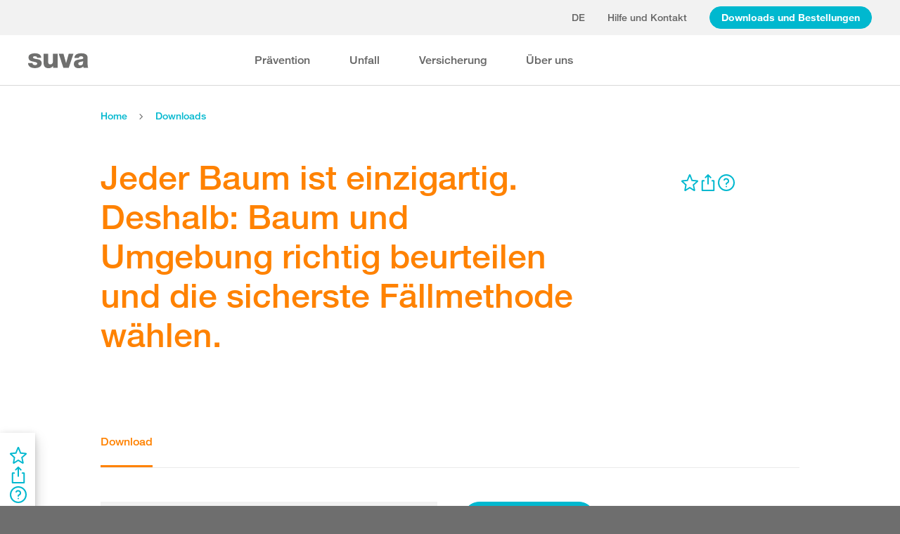

--- FILE ---
content_type: text/html; charset=utf-8
request_url: https://www.suva.ch/de-ch/download/weitere-artikel/jeder-baum-ist-einzigartig--beurteilen-sie-baum-und-umgebung-richtig--77067.D
body_size: 57358
content:
<!DOCTYPE html><html lang="de"><head>
    <meta charset="utf-8">
    <title>Jeder Baum ist einzigartig. Deshalb: Baum und Umgebung richtig beurteilen und die sicherste Fällmethode wählen.</title>
    <meta name="viewport" content="width=device-width, initial-scale=1, minimum-scale=1">
    <meta name="application-name" content="suva.ch">
    <meta name="mobile-web-app-capable" content="yes">
    <meta name="apple-mobile-web-app-capable" content="yes">
    <meta name="apple-mobile-web-app-title" content="suva.ch">
    <meta name="msapplication-TileColor" content="#ffffff">
    <meta name="theme-color" content="#ffffff">
    <meta name="apple-mobile-web-app-status-bar-style" content="#ffffff">
    <link rel="manifest" href="/dist/suvach/browser/manifest.json?v=231024011324" id="manifest-placeholder">
    <meta name="msapplication-config" content="/browserconfig.xml?v=231024011324">
    <link rel="apple-touch-icon" sizes="57x57" href="/apple-touch-icon-57x57.png?v=231024011324">
    <link rel="apple-touch-icon" sizes="60x60" href="/apple-touch-icon-60x60.png?v=231024011324">
    <link rel="apple-touch-icon" sizes="72x72" href="/apple-touch-icon-72x72.png?v=231024011324">
    <link rel="apple-touch-icon" sizes="76x76" href="/apple-touch-icon-76x76.png?v=231024011324">
    <link rel="apple-touch-icon" sizes="114x114" href="/apple-touch-icon-114x114.png?v=231024011324">
    <link rel="apple-touch-icon" sizes="120x120" href="/apple-touch-icon-120x120.png?v=231024011324">
    <link rel="apple-touch-icon" sizes="144x144" href="/apple-touch-icon-144x144.png?v=231024011324">
    <link rel="apple-touch-icon" sizes="152x152" href="/apple-touch-icon-152x152.png?v=231024011324">
    <link rel="apple-touch-icon" sizes="180x180" href="/apple-touch-icon-180x180.png?v=231024011324">
    <link rel="icon" type="image/png" href="/dist/suvach/browser/assets/favicons/android-chrome-36x36.png?v=231024011324" sizes="36x36">
    <link rel="icon" type="image/png" href="/dist/suvach/browser/assets/favicons/android-chrome-48x48.png?v=231024011324" sizes="48x48">
    <link rel="icon" type="image/png" href="/dist/suvach/browser/assets/favicons/android-chrome-72x72.png?v=231024011324" sizes="72x72">
    <link rel="icon" type="image/png" href="/dist/suvach/browser/assets/favicons/android-chrome-96x96.png?v=231024011324" sizes="96x96">
    <link rel="icon" type="image/png" href="/dist/suvach/browser/assets/favicons/android-chrome-144x144.png?v=231024011324" sizes="144x144">
    <link rel="icon" type="image/png" href="/dist/suvach/browser/assets/favicons/android-chrome-192x192.png?v=231024011324" sizes="192x192">
    <link rel="icon" type="image/png" href="/dist/suvach/browser/assets/favicons/favicon-16x16.png?v=231024011324" sizes="16x16">
    <link rel="icon" type="image/png" href="/dist/suvach/browser/assets/favicons/favicon-32x32.png?v=231024011324" sizes="32x32">
    <link rel="icon" type="image/png" href="/dist/suvach/browser/assets/favicons/favicon-96x96.png?v=231024011324" sizes="96x96">
    <link rel="shortcut icon" type="image/x-icon" href="/favicon.ico?v=231024011324">
    <meta name="msapplication-TileImage" content="/mstile-150x150.png?v=231024011324">
    <meta name="msapplication-square70x70logo" content="/mstile-70x70.png?v=231024011324">
    <meta name="msapplication-square150x150logo" content="/mstile-150x150.png?v=231024011324">
    <meta name="msapplication-wide310x150logo" content="/mstile-310x150.png?v=231024011324">
    <meta name="msapplication-square310x310logo" content="/mstile-310x310.png?v=231024011324">
    <link href="/apple-touch-startup-image-320x460.png?v=231024011324" media="(device-width: 320px) and (device-height: 480px) and (-webkit-device-pixel-ratio: 1)" rel="apple-touch-startup-image">
    <link href="/apple-touch-startup-image-640x920.png?v=231024011324" media="(device-width: 320px) and (device-height: 480px) and (-webkit-device-pixel-ratio: 2)" rel="apple-touch-startup-image">
    <link href="/apple-touch-startup-image-640x1096.png?v=231024011324" media="(device-width: 320px) and (device-height: 568px) and (-webkit-device-pixel-ratio: 2)" rel="apple-touch-startup-image">
    <link href="/apple-touch-startup-image-748x1024.png?v=231024011324" media="(device-width: 768px) and (device-height: 1024px) and (-webkit-device-pixel-ratio: 1) and (orientation: landscape)" rel="apple-touch-startup-image">
    <link href="/apple-touch-startup-image-750x1024.png?v=231024011324" media="" rel="apple-touch-startup-image">
    <link href="/apple-touch-startup-image-750x1294.png?v=231024011324" media="(device-width: 375px) and (device-height: 667px) and (-webkit-device-pixel-ratio: 2)" rel="apple-touch-startup-image">
    <link href="/apple-touch-startup-image-768x1004.png?v=231024011324" media="(device-width: 768px) and (device-height: 1024px) and (-webkit-device-pixel-ratio: 1) and (orientation: portrait)" rel="apple-touch-startup-image">
    <link href="/apple-touch-startup-image-1182x2208.png?v=231024011324" media="(device-width: 414px) and (device-height: 736px) and (-webkit-device-pixel-ratio: 3) and (orientation: landscape)" rel="apple-touch-startup-image">
    <link href="/apple-touch-startup-image-1242x2148.png?v=231024011324" media="(device-width: 414px) and (device-height: 736px) and (-webkit-device-pixel-ratio: 3) and (orientation: portrait)" rel="apple-touch-startup-image">
    <link href="/apple-touch-startup-image-1496x2048.png?v=231024011324" media="(device-width: 768px) and (device-height: 1024px) and (-webkit-device-pixel-ratio: 2) and (orientation: landscape)" rel="apple-touch-startup-image">
    <link href="/apple-touch-startup-image-1536x2008.png?v=231024011324" media="(device-width: 768px) and (device-height: 1024px) and (-webkit-device-pixel-ratio: 2) and (orientation: portrait)" rel="apple-touch-startup-image">
  <link rel="stylesheet" href="/dist/suvach/browser/styles.33562885cae7d3f2.css"><meta name="suva-features" content="mm-audit-erstellen;smd-lerb;profilverwaltung-kanalwahl;falli-google;smd-google;sforms-kontaktangaben;osv-mitteilungen;sForms-show-guest-upgrade;smd-eiam-mitgliedschaft;fada-google;smd-non-br;smd-autocomplete;lwr-sprache-portugiesisch;kawa-elektronische-praemienverfuegung;falli-auf;show-arbeitsunfaehigkeit-dropdown;WEBAUTHN;sForms-show-feedback-section;dial-upload;osv-feedback;cmi-rechnungen"><style ng-app-id="my-app">.smartbanner[_ngcontent-my-app-c2623662265]{position:sticky;top:0;left:0;z-index:1001;overflow-x:hidden;width:100%;height:84px;background:#f3f3f3;font-family:Helvetica,sans,sans-serif}.smartbanner__exit[_ngcontent-my-app-c2623662265]{position:absolute;top:calc(50% - 6px);left:9px;display:block;margin:0;width:12px;height:12px;border:0;text-align:center}.smartbanner__exit[_ngcontent-my-app-c2623662265]:before, .smartbanner__exit[_ngcontent-my-app-c2623662265]:after{position:absolute;width:1px;height:12px;background:#716f6f;content:" "}.smartbanner__exit[_ngcontent-my-app-c2623662265]:before{transform:rotate(45deg)}.smartbanner__exit[_ngcontent-my-app-c2623662265]:after{transform:rotate(-45deg)}.smartbanner__icon[_ngcontent-my-app-c2623662265]{position:absolute;top:10px;left:30px;width:64px;height:64px;border-radius:15px;background-size:64px 64px}.smartbanner__info[_ngcontent-my-app-c2623662265]{position:absolute;top:10px;left:104px;display:flex;overflow-y:hidden;width:60%;height:64px;align-items:center;color:#000}.smartbanner__info__title[_ngcontent-my-app-c2623662265]{font-size:14px}.smartbanner__info__author[_ngcontent-my-app-c2623662265], .smartbanner__info__price[_ngcontent-my-app-c2623662265]{font-size:12px}.smartbanner__button[_ngcontent-my-app-c2623662265]{position:absolute!important;top:32px;right:10px;z-index:1;display:block;padding:0 10px;min-width:10%;border-radius:5px;background:#f3f3f3;color:#1474fc;font-size:18px;text-align:center;text-decoration:none}.smartbanner__button__label[_ngcontent-my-app-c2623662265]{text-align:center}.smartbanner.smartbanner--android[_ngcontent-my-app-c2623662265]{background:#3d3d3d url([data-uri])}.smartbanner.smartbanner--android[_ngcontent-my-app-c2623662265]   .smartbanner__exit[_ngcontent-my-app-c2623662265]{left:6px;margin-right:7px;width:17px;height:17px;border-radius:14px;background:#1c1e21;box-shadow:0 1px 2px #000c inset,0 1px 1px #ffffff4d;color:#b1b1b3;font-family:ArialRoundedMTBold,Arial,sans-serif;font-size:20px;line-height:17px;text-shadow:0 1px 1px #000}.smartbanner.smartbanner--android[_ngcontent-my-app-c2623662265]   .smartbanner__exit[_ngcontent-my-app-c2623662265]:before, .smartbanner.smartbanner--android[_ngcontent-my-app-c2623662265]   .smartbanner__exit[_ngcontent-my-app-c2623662265]:after{top:3px;left:8px;width:2px;height:11px;background:#b1b1b3}.smartbanner.smartbanner--android[_ngcontent-my-app-c2623662265]   .smartbanner__exit[_ngcontent-my-app-c2623662265]:active, .smartbanner.smartbanner--android[_ngcontent-my-app-c2623662265]   .smartbanner__exit[_ngcontent-my-app-c2623662265]:hover{color:#eee}.smartbanner.smartbanner--android[_ngcontent-my-app-c2623662265]   .smartbanner__icon[_ngcontent-my-app-c2623662265]{background-color:transparent;box-shadow:none}.smartbanner.smartbanner--android[_ngcontent-my-app-c2623662265]   .smartbanner__info[_ngcontent-my-app-c2623662265]{color:#ccc;text-shadow:0 1px 2px #000}.smartbanner.smartbanner--android[_ngcontent-my-app-c2623662265]   .smartbanner__info__title[_ngcontent-my-app-c2623662265]{color:#fff;font-weight:700}.smartbanner.smartbanner--android[_ngcontent-my-app-c2623662265]   .smartbanner__button[_ngcontent-my-app-c2623662265]{top:30px;right:20px;padding:0;min-width:12%;border-radius:0;background:none;box-shadow:0 0 0 1px #333,0 0 0 2px #dddcdc;color:#d1d1d1;font-size:14px;font-weight:700}.smartbanner.smartbanner--android[_ngcontent-my-app-c2623662265]   .smartbanner__button[_ngcontent-my-app-c2623662265]:active, .smartbanner.smartbanner--android[_ngcontent-my-app-c2623662265]   .smartbanner__button[_ngcontent-my-app-c2623662265]:hover{background:none}.smartbanner.smartbanner--android[_ngcontent-my-app-c2623662265]   .smartbanner__button__label[_ngcontent-my-app-c2623662265]{display:block;padding:0 10px;background:#42b6c9;background:linear-gradient(to bottom,#42b6c9,#39a9bb);box-shadow:none;line-height:24px;text-align:center;text-shadow:none;text-transform:none}.smartbanner.smartbanner--android[_ngcontent-my-app-c2623662265]   .smartbanner__button__label[_ngcontent-my-app-c2623662265]:active, .smartbanner.smartbanner--android[_ngcontent-my-app-c2623662265]   .smartbanner__button__label[_ngcontent-my-app-c2623662265]:hover{background:#2ac7e1}</style><style ng-app-id="my-app">[_nghost-my-app-c2715540712]{height:100%;width:100%}</style><style ng-app-id="my-app">@keyframes _ngcontent-my-app-c764926715_SlideUp{0%{bottom:-74px}to{bottom:80px}}.sux-wrapper[_ngcontent-my-app-c764926715]{position:fixed;left:0;width:100%;display:flex;flex-direction:column;align-items:center;z-index:1050;bottom:80px;animation:.25s ease-in 0s 1 _ngcontent-my-app-c764926715_SlideUp}.sux-wrapper[_ngcontent-my-app-c764926715]   .sux-shadow[_ngcontent-my-app-c764926715]{box-shadow:0 10px 100px #0006,0 3px 30px #00000042,0 2px 12px #0003,0 1px 4px #00000012}.sux-toast-space[_ngcontent-my-app-c764926715]:not(:last-child){margin-bottom:32px!important}@media (max-width: 599px){.sux-wrapper[_ngcontent-my-app-c764926715]{bottom:48px}@keyframes SlideUp{0%{bottom:-58px}to{bottom:48px}}}</style><style ng-app-id="my-app">.sch-loader-container[_ngcontent-my-app-c1775635982]{display:flex;justify-content:center;align-items:center;position:fixed;width:80px;height:80px;top:calc(50% - 40px);left:calc(50% - 40px);z-index:1503;opacity:.8;border-radius:10px;background-color:#fff;box-shadow:0 10px 20px #0003,0 2px 10px #00000021,0 2px 3px #00000012,0 1px 1px #0000000d}</style><style ng-app-id="my-app">.block-ui-wrapper{display:none;position:fixed;height:100%;width:100%;top:0;left:0;background:rgba(0,0,0,.7);z-index:30000;cursor:wait}.block-ui-wrapper.block-ui-wrapper--element{position:absolute}.block-ui-wrapper.active{display:block}.block-ui-wrapper.block-ui-main{position:fixed}.block-ui-spinner,.block-ui-template{position:absolute;top:40%;margin:0 auto;left:0;right:0;transform:translateY(-50%)}.block-ui-spinner>.message{font-size:1.3em;text-align:center;color:#fff}.block-ui__element{position:relative}.loader,.loader:after{border-radius:50%;width:10em;height:10em}.loader{margin:7px auto;font-size:5px;position:relative;text-indent:-9999em;border-top:1.1em solid rgba(255,255,255,.2);border-right:1.1em solid rgba(255,255,255,.2);border-bottom:1.1em solid rgba(255,255,255,.2);border-left:1.1em solid #ffffff;transform:translateZ(0);animation:load8 1.1s infinite linear}@keyframes load8{0%{transform:rotate(0)}to{transform:rotate(360deg)}}
</style><style ng-app-id="my-app">[_nghost-my-app-c378826967]{display:inline-block}.sux-loader-ring[_ngcontent-my-app-c378826967]{margin-left:auto;margin-right:auto}.sux-loader-ring[_ngcontent-my-app-c378826967]   div[_ngcontent-my-app-c378826967]{box-sizing:border-box;display:block;position:absolute;border:3px solid currentColor;border-radius:50%;animation:_ngcontent-my-app-c378826967_sux-loader-ring 1.2s cubic-bezier(.5,0,.5,.5) infinite;border-color:#ff8200 #ffe0bf #ffe0bf #ffe0bf}@keyframes _ngcontent-my-app-c378826967_sux-loader-ring{0%{transform:rotate(0)}to{transform:rotate(360deg)}}.sux-text-container[_ngcontent-my-app-c378826967]{display:flex;flex-direction:column;text-align:center;word-break:break-word}</style><style ng-app-id="my-app">[_nghost-my-app-c148876355]{display:block;min-height:100vh;width:100%;background-color:#fff}</style><meta name="itemId" content="c7453549-c4a9-4b5b-9fb1-6f07c843be1f"><meta name="itemLanguage" content="de-CH"><link rel="canonical" href="https://www.suva.ch/de-ch/download/weitere-artikel/jeder-baum-ist-einzigartig--deshalb--baum-und-umgebung-richtig-beurteilen-und-die-sicherste-faellmethode-waehlen/jeder-baum-ist-einzigartig--beurteilen-sie-baum-und-umgebung-richtig--77067.D"><meta name="description" content=""><link rel="alternate" hreflang="de-CH" href="/de-ch/download/weitere-artikel/jeder-baum-ist-einzigartig--deshalb--baum-und-umgebung-richtig-beurteilen-und-die-sicherste-faellmethode-waehlen/jeder-baum-ist-einzigartig--beurteilen-sie-baum-und-umgebung-richtig--77067.D"><link rel="alternate" hreflang="it-CH" href="/it-ch/download/altri-articoli/ogni-albero-ha-caratteristiche-uniche--esaminate-albero-e-dintorni-in-modo-corretto/ogni-albero-ha-caratteristiche-uniche--esaminate-albero-e-dintorni-in-modo-corretto--77067.I"><link rel="alternate" hreflang="fr-CH" href="/fr-ch/download/autres-articles/chaque-arbre-est-unique-examinez-avec-soin-l-arbre-et-son-environnement/chaque-arbre-est-unique-examinez-avec-soin-l-arbre-et-son-environnement--77067.F"><meta name="keywords" content=""><meta property="og:image" content="/-/media/images/social/suva-logo.jpg?h=637&amp;iar=0&amp;w=637&amp;rev=86cd3b7e9f0346af93b47d9679263fda&amp;hash=0DAD0729D1FE074DD5AAB1615F2B2913&amp;t=ogImage"><meta property="og:title" content="Bäume fällen? Aber sicher! Individuelle Beurteilung"><meta property="og:description" content="Jeder Baum ist einzigartig. Beurteilen Sie Baum und Umgebung, um die sicherste Fällmethode zu wählen. Weitere Informationen finden Sie in der Dokumentation Baumfällung und Baumbeurteilung."><meta property="og:type" content="website"><style ng-app-id="my-app">[_nghost-my-app-c516427983]{display:flex;flex-direction:column;background-color:#fff;min-height:100vh;width:100vw;position:relative}[_nghost-my-app-c516427983]   aside[_ngcontent-my-app-c516427983]{z-index:1}[_nghost-my-app-c516427983]   main[_ngcontent-my-app-c516427983]{flex-grow:1;display:grid;grid-template-columns:100vw}[_nghost-my-app-c516427983]   footer[_ngcontent-my-app-c516427983]{background-color:#9ca4ab}</style><style ng-app-id="my-app">[_nghost-my-app-c395013929]{display:grid;grid-template-columns:100vw}</style><style ng-app-id="my-app">.sch-lang-switch[_ngcontent-my-app-c2378176530]{position:absolute;left:-24px;top:-10px;z-index:1;overflow:hidden;background-color:#fff;box-shadow:0 10px 20px #0003,0 2px 10px #00000021,0 2px 3px #00000012,0 1px 1px #0000000d}.sch-lang-switch[_ngcontent-my-app-c2378176530] > a[_ngcontent-my-app-c2378176530]{display:block;padding:10px 24px;margin:0;text-align:center}.sch-lang-switch[_ngcontent-my-app-c2378176530] > a.sch-active[_ngcontent-my-app-c2378176530]{color:#ff8200}.sch-lang-switch[_ngcontent-my-app-c2378176530] > a[_ngcontent-my-app-c2378176530]:hover{color:#ff8200;background-color:#ffe0bf}@keyframes _ngcontent-my-app-c2378176530_open{0%{max-height:40px;opacity:.5;overflow:hidden}99%{max-height:160px;opacity:1;overflow:hidden}to{overflow:visible}}.sch-lang-switch[_ngcontent-my-app-c2378176530]{animation-name:_ngcontent-my-app-c2378176530_open;animation-duration:.4s;animation-timing-function:ease;animation-fill-mode:both}.sch-lang-switch-outer[_ngcontent-my-app-c2378176530]{text-transform:uppercase}.btn[_ngcontent-my-app-c2378176530]{padding-left:16px!important;padding-right:16px!important}</style><style ng-app-id="my-app">@media (max-width: 1279px){sch-navigation-flyout[_ngcontent-my-app-c3409623332]{display:none}}sch-mobile-navigation-flyout[_ngcontent-my-app-c3409623332]{justify-content:flex-start}@media (min-width: 1280px){sch-mobile-navigation-flyout[_ngcontent-my-app-c3409623332]{display:none}}.nav-item[_ngcontent-my-app-c3409623332]{font-family:HelveticaNeueLTW04-65Medium;position:relative;white-space:nowrap;transition:border-color .2s ease,color .2s ease}.sch-cart-count[_ngcontent-my-app-c3409623332]{position:absolute;top:16px;font-size:11px;right:-10px;background-color:#c33;padding:0 6px;height:18px;color:#fff;border-radius:50%}a.sch-cart[_ngcontent-my-app-c3409623332]:focus-visible:after{inset:-5px -14px -5px -5px!important}.sch-navi-burger[_ngcontent-my-app-c3409623332]{margin-left:24px!important}.sch-navi-burger[_ngcontent-my-app-c3409623332]   sux-icon[_ngcontent-my-app-c3409623332]{display:inline-flex}.sch-navi-burger[_ngcontent-my-app-c3409623332]   sux-icon[_ngcontent-my-app-c3409623332]:first-child{position:absolute;transform:scaleY(1);transition:transform .2s ease .1s}.sch-navi-burger[_ngcontent-my-app-c3409623332]   sux-icon[_ngcontent-my-app-c3409623332]:last-child{transform:scaleY(0);transition:transform .1s ease}.sch-navi-burger.sch-show-close[_ngcontent-my-app-c3409623332]   sux-icon[_ngcontent-my-app-c3409623332]:first-child{transform:scaleY(0);transition:transform .1s ease}.sch-navi-burger.sch-show-close[_ngcontent-my-app-c3409623332]   sux-icon[_ngcontent-my-app-c3409623332]:last-child{transform:scaleY(1);transition:transform .2s ease .1s}.sch-demoportal-banner[_ngcontent-my-app-c3409623332]{position:fixed;left:0;top:0;width:200px;height:200px;overflow:hidden;pointer-events:none}.sch-demoportal-banner[_ngcontent-my-app-c3409623332] > span[_ngcontent-my-app-c3409623332]{position:absolute;top:55px;left:-55px;width:260px;background-color:#ff8200;color:#fff;text-align:center;padding:8px 0;transform:rotate(-45deg);font-weight:700;pointer-events:none}</style><style ng-app-id="my-app">[_nghost-my-app-c2755260862]{height:100%;display:flex;flex-direction:column}sch-anchor-navigation[_ngcontent-my-app-c2755260862]{flex-grow:1}.sch-content-placeholder[_ngcontent-my-app-c2755260862]{flex-grow:1;display:flex;flex-direction:column}.sch-content-placeholder[_ngcontent-my-app-c2755260862] > *[_ngcontent-my-app-c2755260862]:last-child{flex-grow:1}.sch-intro[_ngcontent-my-app-c2755260862]{background:#666666;padding-left:0;padding-right:0}</style><style ng-app-id="my-app">[_nghost-my-app-c864654998]{display:flex;flex-direction:column;position:relative}[_nghost-my-app-c864654998]   .sch-anchor-navi-content-height-wrapper[_ngcontent-my-app-c864654998]{position:absolute;inset:0;pointer-events:none}@media (max-width: 1279px){[_nghost-my-app-c864654998]   .sch-anchor-navi-content-height-wrapper[_ngcontent-my-app-c864654998]{display:none}}[_nghost-my-app-c864654998]   .sch-anchor-nav-list-content[_ngcontent-my-app-c864654998]{pointer-events:all}[_nghost-my-app-c864654998]   .sch-anchor-nav[_ngcontent-my-app-c864654998]{text-align:right;position:sticky;top:70px;display:block;width:100%}[_nghost-my-app-c864654998]   .sch-anchor-nav-mobile[_ngcontent-my-app-c864654998], [_nghost-my-app-c864654998]   .sch-toggle[_ngcontent-my-app-c864654998]{z-index:1500}[_nghost-my-app-c864654998]   .sch-service-icons-host[_ngcontent-my-app-c864654998]{position:sticky;top:70px;float:right;z-index:5;pointer-events:all}.sch-anchor-nav[_ngcontent-my-app-c864654998]{z-index:1}.sch-anchor-nav[_ngcontent-my-app-c864654998]   .row[_ngcontent-my-app-c864654998] > .col-md-3[_ngcontent-my-app-c864654998]{margin-top:92px}@media (max-height: 720px){.sch-anchor-nav[_ngcontent-my-app-c864654998]   .row[_ngcontent-my-app-c864654998] > .col-md-3[_ngcontent-my-app-c864654998]{margin-top:92px}}@media (max-height: 512px){.sch-anchor-nav[_ngcontent-my-app-c864654998]   .row[_ngcontent-my-app-c864654998] > .col-md-3[_ngcontent-my-app-c864654998]{margin-top:72px}}@media (max-height: 320px){.sch-anchor-nav[_ngcontent-my-app-c864654998]   .row[_ngcontent-my-app-c864654998] > .col-md-3[_ngcontent-my-app-c864654998]{margin-top:52px}}@media (max-width: 1279px){.sch-anchor-nav[_ngcontent-my-app-c864654998]{display:none}}.sch-anchor-nav-title[_ngcontent-my-app-c864654998]{font-size:16px;margin-bottom:24px}ul[_ngcontent-my-app-c864654998]{list-style-type:none;margin:0}ul[_ngcontent-my-app-c864654998]   li[_ngcontent-my-app-c864654998]{list-style-type:none;line-height:22px;margin-bottom:10px}ul[_ngcontent-my-app-c864654998]   a[_ngcontent-my-app-c864654998]{font-family:HelveticaNeueLTW04-55Roman;font-size:14px;color:#666}ul[_ngcontent-my-app-c864654998]   a[_ngcontent-my-app-c864654998]:hover{color:#ff8200!important;border-bottom:unset}ul[_ngcontent-my-app-c864654998]   a.sch-active[_ngcontent-my-app-c864654998]{font-family:HelveticaNeueLTW04-75Bold;color:#ff8200}@media (max-width: 1279px){  body.sch-anchor-navigation-visible{padding-bottom:56px}}.sch-anchor-nav-mobile[_ngcontent-my-app-c864654998]{position:fixed;bottom:0;width:100%;max-height:56px;padding:6px 28px 6px 32px;color:#fff;background-color:#666;transition:all .5s ease}.sch-anchor-nav-mobile.sch-open[_ngcontent-my-app-c864654998]   div[_ngcontent-my-app-c864654998] > ul[_ngcontent-my-app-c864654998]{overflow-y:auto;opacity:1}.sch-anchor-nav-mobile[_ngcontent-my-app-c864654998]   .sch-anchor-nav-mobile-header[_ngcontent-my-app-c864654998]{display:flex;justify-content:space-between;padding-top:8px}.sch-anchor-nav-mobile[_ngcontent-my-app-c864654998]   .sch-anchor-nav-mobile-header-title[_ngcontent-my-app-c864654998]{flex:1 1 auto;white-space:nowrap;overflow:hidden;text-overflow:ellipsis}.sch-anchor-nav-mobile[_ngcontent-my-app-c864654998]   div[_ngcontent-my-app-c864654998] > ul[_ngcontent-my-app-c864654998]{list-style-type:none;margin:0;padding:0 0 20px;opacity:0;transition:opacity .5s ease}.sch-anchor-nav-mobile[_ngcontent-my-app-c864654998]   div[_ngcontent-my-app-c864654998] > ul[_ngcontent-my-app-c864654998]   li[_ngcontent-my-app-c864654998]{list-style-type:none!important;line-height:20px;margin-bottom:4px;margin-left:0;transition:margin .2s ease}.sch-anchor-nav-mobile[_ngcontent-my-app-c864654998]   div[_ngcontent-my-app-c864654998] > ul[_ngcontent-my-app-c864654998]   li[_ngcontent-my-app-c864654998]:before{display:none}.sch-anchor-nav-mobile[_ngcontent-my-app-c864654998]   div[_ngcontent-my-app-c864654998] > ul[_ngcontent-my-app-c864654998]   li.sch-active[_ngcontent-my-app-c864654998]{margin-left:12px}.sch-anchor-nav-mobile[_ngcontent-my-app-c864654998]   div[_ngcontent-my-app-c864654998] > ul[_ngcontent-my-app-c864654998]   li.sch-active[_ngcontent-my-app-c864654998]   a[_ngcontent-my-app-c864654998]{color:#fff}.sch-anchor-nav-mobile[_ngcontent-my-app-c864654998]   div[_ngcontent-my-app-c864654998] > ul[_ngcontent-my-app-c864654998]   a[_ngcontent-my-app-c864654998]{font-family:HelveticaNeueLTW04-55Roman;font-size:14px;color:#d9d9d9}.sch-anchor-nav-mobile[_ngcontent-my-app-c864654998]   div[_ngcontent-my-app-c864654998] > ul[_ngcontent-my-app-c864654998]   a[_ngcontent-my-app-c864654998]:hover{border-bottom:unset}.sch-anchor-nav-mobile[_ngcontent-my-app-c864654998]   .sch-anchor-nav-list[_ngcontent-my-app-c864654998]{margin-top:-16px}@media (min-width: 1280px){.sch-anchor-nav-mobile[_ngcontent-my-app-c864654998]{display:none}}.sch-anchor-nav-mobile-actions[_ngcontent-my-app-c864654998]{flex:0 0 auto;display:flex;justify-content:space-between;margin-right:-80px;transition:margin .3s ease}.sch-anchor-nav-mobile-actions.sch-back-to-top-visible[_ngcontent-my-app-c864654998]{margin-right:-2px}.sch-anchor-nav-mobile-actions.sch-back-to-top-visible[_ngcontent-my-app-c864654998]   .sch-toggle[_ngcontent-my-app-c864654998]{margin-right:16px}.sch-toggle[_ngcontent-my-app-c864654998], .sch-back-to-top[_ngcontent-my-app-c864654998]{cursor:pointer;right:32px}.sch-toggle[_ngcontent-my-app-c864654998]{height:24px;color:#fff;margin-right:28px;margin-left:28px;transition:transform .3s ease,margin-right .3s ease}.sch-toggle.sch-open[_ngcontent-my-app-c864654998]{transform:rotate(180deg)}@media (min-width: 1280px){.sch-toggle[_ngcontent-my-app-c864654998]{display:none}}.sch-back-to-top[_ngcontent-my-app-c864654998]{height:56px;border-left:solid 2px #ffffff;padding-left:26px;transform:translateY(-14px)}.sch-back-to-top[_ngcontent-my-app-c864654998]   sux-icon[_ngcontent-my-app-c864654998]{transform:translateY(14px)}</style><style ng-app-id="my-app">[_nghost-my-app-c192653670]{display:block;position:relative}[_nghost-my-app-c192653670] > .sch-inline-panel[_ngcontent-my-app-c192653670]{gap:16px}[_nghost-my-app-c192653670]   .sch-header-panel[_ngcontent-my-app-c192653670]{display:flex;flex-direction:row}[_nghost-my-app-c192653670]   .sch-sidebar-panel[_ngcontent-my-app-c192653670]{display:flex;flex-direction:column;z-index:1;background-color:#fff;margin-right:var(--sch-scrollbar-width);box-shadow:0 10px 20px #0003,0 2px 10px #00000021,0 2px 3px #00000012,0 1px 1px #0000000d;padding:16px 12px;gap:16px}h5[_ngcontent-my-app-c192653670]{color:#666;margin-bottom:10px}.sch-desktop-share-panel[_ngcontent-my-app-c192653670]{background-color:#fff;position:absolute;animation:tooltipOpen .4s ease;box-shadow:0 10px 20px #0003,0 2px 10px #00000021,0 2px 3px #00000012,0 1px 1px #0000000d}.sch-desktop-share-panel[_ngcontent-my-app-c192653670]:not(.sch-sidebar-placement){margin-top:12px}.sch-desktop-share-panel.sch-sidebar-placement[_ngcontent-my-app-c192653670]{right:65px;top:0}@media (min-width: 1280px){.sch-desktop-share-panel[_ngcontent-my-app-c192653670]{right:0}}.sch-desktop-share-panel.sch-share-panel-left.sch-icon-position-first[_ngcontent-my-app-c192653670]{right:0}.sch-desktop-share-panel.sch-share-panel-left.sch-icon-position-second[_ngcontent-my-app-c192653670]{right:38px}.sch-desktop-share-panel.sch-share-panel-left.sch-icon-position-third[_ngcontent-my-app-c192653670]{right:76px}.sch-desktop-share-panel.sch-share-panel-left.sch-icon-position-fourth[_ngcontent-my-app-c192653670]{right:114px}.sch-desktop-share-panel[_ngcontent-my-app-c192653670]{z-index:1502;overflow:auto;max-height:calc(100vh - 222px);min-width:max-content}</style><style ng-app-id="my-app">[_nghost-my-app-c3375252435]{display:inline-flex}[_nghost-my-app-c3375252435]     svg{stroke:currentColor;fill:currentColor;vertical-align:unset;stroke-width:0}[_nghost-my-app-c3375252435]     svg *{vector-effect:non-scaling-stroke}</style><style ng-app-id="my-app">[_nghost-my-app-c3744194091]{background-color:#666;display:block}.row[_ngcontent-my-app-c3744194091] > div[_ngcontent-my-app-c3744194091]{min-height:88px;display:flex;align-items:center;justify-content:space-between}@media (max-width: 1279px){.row[_ngcontent-my-app-c3744194091] > div[_ngcontent-my-app-c3744194091]{flex-direction:column-reverse;justify-content:center;overflow-wrap:anywhere;text-align:center}.row[_ngcontent-my-app-c3744194091] > div[_ngcontent-my-app-c3744194091]   .sch-meta-links[_ngcontent-my-app-c3744194091]{margin-bottom:24px}.row[_ngcontent-my-app-c3744194091] > div[_ngcontent-my-app-c3744194091]   .sch-social-links[_ngcontent-my-app-c3744194091]{margin-top:24px;margin-bottom:20px}}.row[_ngcontent-my-app-c3744194091] > div[_ngcontent-my-app-c3744194091] > nav[_ngcontent-my-app-c3744194091] > *[_ngcontent-my-app-c3744194091]{font-family:HelveticaNeueLTW04-45Light;font-size:12px;color:#b3b3b3;white-space:nowrap;display:inline-block}.row[_ngcontent-my-app-c3744194091] > div[_ngcontent-my-app-c3744194091] > nav[_ngcontent-my-app-c3744194091] > a[_ngcontent-my-app-c3744194091]{vertical-align:middle}.row[_ngcontent-my-app-c3744194091] > div[_ngcontent-my-app-c3744194091] > nav[_ngcontent-my-app-c3744194091] > a[_ngcontent-my-app-c3744194091]:hover, .row[_ngcontent-my-app-c3744194091] > div[_ngcontent-my-app-c3744194091] > nav[_ngcontent-my-app-c3744194091] > a[_ngcontent-my-app-c3744194091]:focus-visible{color:#fff}.row[_ngcontent-my-app-c3744194091] > div[_ngcontent-my-app-c3744194091]   .sch-meta-links[_ngcontent-my-app-c3744194091] > *[_ngcontent-my-app-c3744194091]{line-height:32px}.row[_ngcontent-my-app-c3744194091] > div[_ngcontent-my-app-c3744194091]   .sch-meta-links[_ngcontent-my-app-c3744194091] > *[_ngcontent-my-app-c3744194091]:not(:last-child){margin-right:24px}.row[_ngcontent-my-app-c3744194091] > div[_ngcontent-my-app-c3744194091]   .sch-social-links[_ngcontent-my-app-c3744194091] > *[_ngcontent-my-app-c3744194091]:not(:last-child){margin-right:20px}.row[_ngcontent-my-app-c3744194091] > div[_ngcontent-my-app-c3744194091]   #sch-co-browsing[_ngcontent-my-app-c3744194091]{cursor:pointer}@media (max-width: 1279px){.row[_ngcontent-my-app-c3744194091] > div[_ngcontent-my-app-c3744194091]   #sch-co-browsing[_ngcontent-my-app-c3744194091]{display:none}}</style><style ng-app-id="my-app">[_nghost-my-app-c3804234254]{background-color:#fff;display:block;border-bottom:1px solid #d9d9d9}[_nghost-my-app-c3804234254]   .row[_ngcontent-my-app-c3804234254] > div[_ngcontent-my-app-c3804234254]{display:flex;align-items:center;justify-content:space-between;min-height:70px;font-size:14px;font-family:HelveticaNeueLTW04-65Medium}[_nghost-my-app-c3804234254]   .row[_ngcontent-my-app-c3804234254] > div[_ngcontent-my-app-c3804234254]   nav[_ngcontent-my-app-c3804234254] > *[_ngcontent-my-app-c3804234254]:not(:last-child){margin-right:40px}@media (max-width: 1279px){[_nghost-my-app-c3804234254]   .row[_ngcontent-my-app-c3804234254] > div[_ngcontent-my-app-c3804234254]{padding-top:24px;padding-bottom:24px;display:block}[_nghost-my-app-c3804234254]   .row[_ngcontent-my-app-c3804234254] > div[_ngcontent-my-app-c3804234254]   nav[_ngcontent-my-app-c3804234254] > *[_ngcontent-my-app-c3804234254]{display:block;padding-top:16px}}</style><style ng-app-id="my-app">[_nghost-my-app-c3926208481]{display:block;background-color:#fff}[_nghost-my-app-c3926208481]   .row[_ngcontent-my-app-c3926208481] > div[_ngcontent-my-app-c3926208481]{display:flex;align-items:stretch;justify-content:space-between;padding-top:48px;padding-bottom:48px}[_nghost-my-app-c3926208481]   .row[_ngcontent-my-app-c3926208481] > div[_ngcontent-my-app-c3926208481]   h4[_ngcontent-my-app-c3926208481]{color:#666}@media (max-width: 1279px){[_nghost-my-app-c3926208481]   .row[_ngcontent-my-app-c3926208481] > div[_ngcontent-my-app-c3926208481]{display:block;padding-top:0;padding-bottom:0}[_nghost-my-app-c3926208481]   .row[_ngcontent-my-app-c3926208481] > div[_ngcontent-my-app-c3926208481] > *[_ngcontent-my-app-c3926208481]{padding-top:32px;padding-bottom:32px}}[_nghost-my-app-c3926208481]   .row[_ngcontent-my-app-c3926208481] > div[_ngcontent-my-app-c3926208481]   .sch-contact-phone[_ngcontent-my-app-c3926208481]   sux-icon[_ngcontent-my-app-c3926208481]{padding-right:12px}[_nghost-my-app-c3926208481]   .row[_ngcontent-my-app-c3926208481] > div[_ngcontent-my-app-c3926208481] > .sch-separator[_ngcontent-my-app-c3926208481]{border-right:1px solid #d9d9d9;width:1px;padding:0}@media (max-width: 1279px){[_nghost-my-app-c3926208481]   .row[_ngcontent-my-app-c3926208481] > div[_ngcontent-my-app-c3926208481] > .sch-separator[_ngcontent-my-app-c3926208481]{border-right:0;border-bottom:1px solid #d9d9d9;height:1px;width:100%}}[_nghost-my-app-c3926208481]   .row[_ngcontent-my-app-c3926208481] > div[_ngcontent-my-app-c3926208481] > *[_ngcontent-my-app-c3926208481]{font-size:14px;font-family:HelveticaNeueLTW04-55Roman;display:flex;flex-direction:column}[_nghost-my-app-c3926208481]   .row[_ngcontent-my-app-c3926208481] > div[_ngcontent-my-app-c3926208481] > *[_ngcontent-my-app-c3926208481] > p[_ngcontent-my-app-c3926208481]{flex-grow:1}@media (min-width: 1280px){[_nghost-my-app-c3926208481]   .row[_ngcontent-my-app-c3926208481] > div[_ngcontent-my-app-c3926208481] > *[_ngcontent-my-app-c3926208481]{max-width:30%}}</style><style ng-app-id="my-app">[_nghost-my-app-c1510332155]{display:block;background-color:#fff}@media (max-width: 599px){[_nghost-my-app-c1510332155]{display:none}}.breadcrumb-section[_ngcontent-my-app-c1510332155]{overflow:hidden}.sch-breadcrumbs-invisible-container[_ngcontent-my-app-c1510332155]{position:absolute;left:0;top:0;visibility:hidden!important}.sch-breadcrumbs-container[_ngcontent-my-app-c1510332155]{margin-top:32px;display:flex;align-items:center;white-space:nowrap;overflow:hidden;font-size:14px;margin-bottom:0}.sch-breadcrumbs-container[_ngcontent-my-app-c1510332155]   .sch-text-title[_ngcontent-my-app-c1510332155]{font-family:HelveticaNeueLTW04-65Medium}.sch-breadcrumbs-container[_ngcontent-my-app-c1510332155]   .sch-breadcrumb-chevron[_ngcontent-my-app-c1510332155]{margin-left:16px;margin-right:16px;flex-shrink:0}.sch-breadcrumbs-container[_ngcontent-my-app-c1510332155] > li.sch-breadcrumb-link[_ngcontent-my-app-c1510332155]:last-of-type{text-overflow:ellipsis;overflow:hidden;font-family:HelveticaNeueLTW04-75Bold}.sch-breadcrumbs-container.sch-breadcrumbs-invisible-container[_ngcontent-my-app-c1510332155] > li.sch-breadcrumb-link[_ngcontent-my-app-c1510332155]:last-of-type{text-overflow:unset;overflow:auto}</style><style ng-app-id="my-app">.sch-page-intro[_ngcontent-my-app-c3152513325]{margin-top:48px;padding-bottom:80px}@media (max-width: 767px){.sch-page-intro[_ngcontent-my-app-c3152513325]{padding-bottom:80px}}.sch-page-intro[_ngcontent-my-app-c3152513325]     .sch-page-intro-lead{margin-bottom:unset}.sch-page-intro[_ngcontent-my-app-c3152513325]   sch-button[_ngcontent-my-app-c3152513325]{margin-bottom:8px}sc-placeholder[name=SuvaWebsite-Intro-CTA][_ngcontent-my-app-c3152513325]     p:last-child{margin-bottom:0}@media (min-width: 1280px){.sch-service-icons-align-right[_ngcontent-my-app-c3152513325]{display:flex;justify-content:flex-end}}sc-placeholder[name=SuvaWebsite-Intro-PageUpdates][_ngcontent-my-app-c3152513325]{display:block;margin-top:40px}@media (max-width: 1279px){sc-placeholder[name=SuvaWebsite-Intro-PageUpdates][_ngcontent-my-app-c3152513325]{margin-top:24px}}@media (max-width: 767px){.sch-page-intro-action-meta[_ngcontent-my-app-c3152513325]:not(:empty){margin-top:32px}}@media (max-width: 1279px){.sch-page-intro-action-meta[_ngcontent-my-app-c3152513325]:not(:empty){margin-top:40px}}@media (min-width: 1280px){.sch-page-intro-action-meta[_ngcontent-my-app-c3152513325]:not(:empty){margin-top:20px}}</style><style ng-app-id="my-app">sc-placeholder[_ngcontent-my-app-c3152513325]:empty + sc-placeholder[_ngcontent-my-app-c3152513325] > [_ngcontent-my-app-c3152513325]:first-child{margin-top:0}sc-placeholder[_ngcontent-my-app-c3152513325]:not(:empty) + sc-placeholder[_ngcontent-my-app-c3152513325] > [_ngcontent-my-app-c3152513325]:first-child{margin-top:20px}</style><style ng-app-id="my-app">@media print{.container[_ngcontent-my-app-c3775295489]{width:100%!important;max-width:unset!important;min-width:unset!important;padding-left:0!important;padding-right:0!important;margin-left:0!important;margin-right:0!important}.sux-section-content[_ngcontent-my-app-c3775295489]{padding-top:0!important;padding-bottom:10px!important}.sux-section-grey[_ngcontent-my-app-c3775295489], .sux-section-grey-noseparator[_ngcontent-my-app-c3775295489], .sux-section-content[_ngcontent-my-app-c3775295489], sux-section-grey[_ngcontent-my-app-c3775295489], sux-section-grey-noseparator[_ngcontent-my-app-c3775295489], sux-section-content[_ngcontent-my-app-c3775295489]{background-color:#fff}}</style><style ng-app-id="my-app">[_nghost-my-app-c776809423]    ~sch-image, [_nghost-my-app-c776809423]    ~sch-contact-single, [_nghost-my-app-c776809423]    ~*>sch-accordion>sux-accordion{margin-top:16px}[_nghost-my-app-c776809423]    ~sch-contact-single{margin-bottom:40px}</style><style ng-app-id="my-app">[_nghost-my-app-c3681181131]{margin-top:40px}@media (max-width: 768px){[_nghost-my-app-c3681181131]{margin-top:24px}}.sch-page-update-componenttitle[_ngcontent-my-app-c3681181131]{margin-bottom:10px;color:#666}.sch-page-update-list[_ngcontent-my-app-c3681181131]:last-child{border-bottom:solid 1px #d9d9d9}.sch-page-update-list[_ngcontent-my-app-c3681181131]:last-child   .sch-page-update[_ngcontent-my-app-c3681181131]{padding:10px 0;font-size:.875rem}.sch-page-update-container[_ngcontent-my-app-c3681181131]{cursor:pointer;border-top:solid 1px #d9d9d9;display:flex}.sch-page-update-button[_ngcontent-my-app-c3681181131]{align-self:center}.sch-info[_ngcontent-my-app-c3681181131]{color:#00b8cf}.sch-info[_ngcontent-my-app-c3681181131]:hover{color:#007180}</style><style ng-app-id="my-app">[_nghost-my-app-c789226368]   h3[_ngcontent-my-app-c789226368]{margin-bottom:38px}[_nghost-my-app-c789226368]   h5[_ngcontent-my-app-c789226368]{color:#666}[_nghost-my-app-c789226368] > div[_ngcontent-my-app-c789226368]:first-of-type{display:flex}[_nghost-my-app-c789226368]     sux-button button{min-width:120px}[_nghost-my-app-c789226368]     .sch-feedback-confirmation{display:flex!important}[_nghost-my-app-c789226368]     .sch-feedback-confirmation .sch-h6{color:#208048!important}[_nghost-my-app-c789226368]     .sch-feedback-confirmation sux-icon{margin-right:8px;color:#208048}[_nghost-my-app-c789226368]     .sch-feedback-confirmation .sch-feedback-confirmation-content{width:100%}[_nghost-my-app-c789226368]     .sch-feedback-not-helpful-feedback-sent{display:flex}[_nghost-my-app-c789226368]     .sch-feedback-not-helpful-feedback-sent .sch-not-helpful-feedback-sent-text{margin-block-start:0!important;color:#208048}[_nghost-my-app-c789226368]     .sch-feedback-not-helpful-feedback-sent .sux-icon{margin-right:8px;color:#208048}[_nghost-my-app-c789226368]     .sch-feedback-why-not{color:#666!important}[_nghost-my-app-c789226368]     .sch-feedback-not-helpful{color:#666!important}</style><style ng-app-id="my-app">[_nghost-my-app-c2488163418]{display:block}</style><style ng-app-id="my-app">.sch-product-intro-badge[_ngcontent-my-app-c45091687]:not(:empty){display:flex;gap:12px;margin-top:4px;margin-bottom:16px}</style><style ng-app-id="my-app">.nav[_ngcontent-my-app-c4160615882]{flex-wrap:nowrap;white-space:nowrap}</style><style ng-app-id="my-app">[_nghost-my-app-c3952680524]   a[_ngcontent-my-app-c3952680524]{font-size:14px;line-height:22px}.sch-teaser[_ngcontent-my-app-c3952680524]{margin-bottom:12px;z-index:1}</style><style ng-app-id="my-app">[_nghost-my-app-c790433158]   a[_ngcontent-my-app-c790433158]{font-size:14px;line-height:22px}.sch-teaser[_ngcontent-my-app-c790433158]{margin-bottom:12px;z-index:1}</style><style ng-app-id="my-app">p[_ngcontent-my-app-c2396395452]:last-child{margin-bottom:0}</style><style ng-app-id="my-app">[_nghost-my-app-c1157900139]{display:block}a[_ngcontent-my-app-c1157900139]:hover{text-decoration:none!important}.sch-slider-slide[_ngcontent-my-app-c1157900139]{display:flex;height:100%;pointer-events:all;margin-right:10px;position:relative}.sch-slider-slide.sch-editing[_ngcontent-my-app-c1157900139]{margin-right:0}.sch-slider-slide.sch-editing[_ngcontent-my-app-c1157900139]   img[_ngcontent-my-app-c1157900139]{width:100%;height:auto}.sch-service-icons-wrapper[_ngcontent-my-app-c1157900139]{position:absolute;bottom:24px;right:24px}.sch-slider-actions-wrapper[_ngcontent-my-app-c1157900139]{margin-top:24px;margin-bottom:24px}.sch-slider-actions-wrapper[_ngcontent-my-app-c1157900139]   .sch-slider-prev[_ngcontent-my-app-c1157900139]{margin-right:44px}.sch-slider-actions-wrapper[_ngcontent-my-app-c1157900139]   .sch-slider-info[_ngcontent-my-app-c1157900139]{width:50%;margin-left:12px}.sch-slider-actions-wrapper[_ngcontent-my-app-c1157900139]   .sch-slider-info.sch-slider-info-prev[_ngcontent-my-app-c1157900139]{text-align:right;margin-right:12px}</style><style ng-app-id="my-app">[_nghost-my-app-c55281046]{display:block}</style><style ng-app-id="my-app">[_nghost-my-app-c3662679100]{display:flex;flex-direction:column;gap:16px}</style><style ng-app-id="my-app">.sch-loading[_nghost-my-app-c2356052654]{display:flex;justify-content:center}</style><style ng-app-id="my-app">[_nghost-my-app-c1612176295]{display:block}.sch-metainfo-row[_ngcontent-my-app-c1612176295]{border-bottom:solid 1px #d9d9d9;padding:10px 0 8px;font-size:14px}.sch-metainfo-row[_ngcontent-my-app-c1612176295]:first-of-type{border-top:solid 1px #d9d9d9}.sch-metainfo-label[_ngcontent-my-app-c1612176295]{color:#b3b3b3}</style><style ng-app-id="my-app">.ng-submitted[_nghost-my-app-c4265583823]     .verification-input-group:has(input[type=text].ng-invalid) .verification-icon, .ng-submitted   [_nghost-my-app-c4265583823]     .verification-input-group:has(input[type=text].ng-invalid) .verification-icon, .ng-submitted[_nghost-my-app-c4265583823]     .verification-input-group:has(sux-phone.ng-invalid) .verification-icon, .ng-submitted   [_nghost-my-app-c4265583823]     .verification-input-group:has(sux-phone.ng-invalid) .verification-icon, .ng-submitted[_nghost-my-app-c4265583823]     .verification-input-group:has(sux-month-picker.ng-invalid) .verification-icon, .ng-submitted   [_nghost-my-app-c4265583823]     .verification-input-group:has(sux-month-picker.ng-invalid) .verification-icon, .ng-submitted[_nghost-my-app-c4265583823]     .verification-input-group:has(sux-formly-field-input>.input-group>input[type=text].ng-invalid) .verification-icon, .ng-submitted   [_nghost-my-app-c4265583823]     .verification-input-group:has(sux-formly-field-input>.input-group>input[type=text].ng-invalid) .verification-icon{display:flex!important}.ng-submitted[_nghost-my-app-c4265583823]     .verification-input-group:has(input[type=text].ng-invalid) .verification-icon-error, .ng-submitted   [_nghost-my-app-c4265583823]     .verification-input-group:has(input[type=text].ng-invalid) .verification-icon-error, .ng-submitted[_nghost-my-app-c4265583823]     .verification-input-group:has(sux-phone.ng-invalid) .verification-icon-error, .ng-submitted   [_nghost-my-app-c4265583823]     .verification-input-group:has(sux-phone.ng-invalid) .verification-icon-error, .ng-submitted[_nghost-my-app-c4265583823]     .verification-input-group:has(sux-month-picker.ng-invalid) .verification-icon-error, .ng-submitted   [_nghost-my-app-c4265583823]     .verification-input-group:has(sux-month-picker.ng-invalid) .verification-icon-error, .ng-submitted[_nghost-my-app-c4265583823]     .verification-input-group:has(sux-formly-field-input>.input-group>input[type=text].ng-invalid) .verification-icon-error, .ng-submitted   [_nghost-my-app-c4265583823]     .verification-input-group:has(sux-formly-field-input>.input-group>input[type=text].ng-invalid) .verification-icon-error{display:inline-block!important}.ng-submitted[_nghost-my-app-c4265583823]     .verification-input-group:has(input[type=text].ng-invalid) input.form-control, .ng-submitted   [_nghost-my-app-c4265583823]     .verification-input-group:has(input[type=text].ng-invalid) input.form-control, .ng-submitted[_nghost-my-app-c4265583823]     .verification-input-group:has(sux-phone.ng-invalid) input.form-control, .ng-submitted   [_nghost-my-app-c4265583823]     .verification-input-group:has(sux-phone.ng-invalid) input.form-control, .ng-submitted[_nghost-my-app-c4265583823]     .verification-input-group:has(sux-month-picker.ng-invalid) input.form-control, .ng-submitted   [_nghost-my-app-c4265583823]     .verification-input-group:has(sux-month-picker.ng-invalid) input.form-control, .ng-submitted[_nghost-my-app-c4265583823]     .verification-input-group:has(sux-formly-field-input>.input-group>input[type=text].ng-invalid) input.form-control, .ng-submitted   [_nghost-my-app-c4265583823]     .verification-input-group:has(sux-formly-field-input>.input-group>input[type=text].ng-invalid) input.form-control{padding-right:32px}.ng-submitted[_nghost-my-app-c4265583823]     .verification-input-group:has(sux-dropdown.ng-invalid) .verification-icon, .ng-submitted   [_nghost-my-app-c4265583823]     .verification-input-group:has(sux-dropdown.ng-invalid) .verification-icon, .ng-submitted[_nghost-my-app-c4265583823]     .verification-input-group:has(sux-country.ng-invalid) .verification-icon, .ng-submitted   [_nghost-my-app-c4265583823]     .verification-input-group:has(sux-country.ng-invalid) .verification-icon{display:flex!important}.ng-submitted[_nghost-my-app-c4265583823]     .verification-input-group:has(sux-dropdown.ng-invalid) .verification-icon-error, .ng-submitted   [_nghost-my-app-c4265583823]     .verification-input-group:has(sux-dropdown.ng-invalid) .verification-icon-error, .ng-submitted[_nghost-my-app-c4265583823]     .verification-input-group:has(sux-country.ng-invalid) .verification-icon-error, .ng-submitted   [_nghost-my-app-c4265583823]     .verification-input-group:has(sux-country.ng-invalid) .verification-icon-error{display:inline-block!important}.ng-submitted[_nghost-my-app-c4265583823]     .verification-input-group:has(sux-dropdown.ng-invalid) .verification-icon:has(.verification-icon-error), .ng-submitted   [_nghost-my-app-c4265583823]     .verification-input-group:has(sux-dropdown.ng-invalid) .verification-icon:has(.verification-icon-error), .ng-submitted[_nghost-my-app-c4265583823]     .verification-input-group:has(sux-country.ng-invalid) .verification-icon:has(.verification-icon-error), .ng-submitted   [_nghost-my-app-c4265583823]     .verification-input-group:has(sux-country.ng-invalid) .verification-icon:has(.verification-icon-error){margin-right:40px;padding-right:0}.ng-submitted[_nghost-my-app-c4265583823]     .verification-input-group:has(sux-dropdown.ng-invalid) .ng-input, .ng-submitted   [_nghost-my-app-c4265583823]     .verification-input-group:has(sux-dropdown.ng-invalid) .ng-input, .ng-submitted[_nghost-my-app-c4265583823]     .verification-input-group:has(sux-country.ng-invalid) .ng-input, .ng-submitted   [_nghost-my-app-c4265583823]     .verification-input-group:has(sux-country.ng-invalid) .ng-input{padding-right:64px!important}.ng-submitted[_nghost-my-app-c4265583823]     .verification-input-group:has(sux-datepicker.ng-invalid) .verification-icon, .ng-submitted   [_nghost-my-app-c4265583823]     .verification-input-group:has(sux-datepicker.ng-invalid) .verification-icon, .ng-submitted[_nghost-my-app-c4265583823]     .verification-input-group:has(sux-password.ng-invalid) .verification-icon, .ng-submitted   [_nghost-my-app-c4265583823]     .verification-input-group:has(sux-password.ng-invalid) .verification-icon, .ng-submitted[_nghost-my-app-c4265583823]     .verification-input-group:has(sux-typeahead.ng-invalid) .verification-icon, .ng-submitted   [_nghost-my-app-c4265583823]     .verification-input-group:has(sux-typeahead.ng-invalid) .verification-icon, .ng-submitted[_nghost-my-app-c4265583823]     .verification-input-group:has(sux-month-picker.ng-invalid sux-icon) .verification-icon, .ng-submitted   [_nghost-my-app-c4265583823]     .verification-input-group:has(sux-month-picker.ng-invalid sux-icon) .verification-icon, .ng-submitted[_nghost-my-app-c4265583823]     .verification-input-group:has(sux-formly-field-input>.input-group>input[type=number].ng-invalid) .verification-icon, .ng-submitted   [_nghost-my-app-c4265583823]     .verification-input-group:has(sux-formly-field-input>.input-group>input[type=number].ng-invalid) .verification-icon{display:flex!important}.ng-submitted[_nghost-my-app-c4265583823]     .verification-input-group:has(sux-datepicker.ng-invalid) .verification-icon-error, .ng-submitted   [_nghost-my-app-c4265583823]     .verification-input-group:has(sux-datepicker.ng-invalid) .verification-icon-error, .ng-submitted[_nghost-my-app-c4265583823]     .verification-input-group:has(sux-password.ng-invalid) .verification-icon-error, .ng-submitted   [_nghost-my-app-c4265583823]     .verification-input-group:has(sux-password.ng-invalid) .verification-icon-error, .ng-submitted[_nghost-my-app-c4265583823]     .verification-input-group:has(sux-typeahead.ng-invalid) .verification-icon-error, .ng-submitted   [_nghost-my-app-c4265583823]     .verification-input-group:has(sux-typeahead.ng-invalid) .verification-icon-error, .ng-submitted[_nghost-my-app-c4265583823]     .verification-input-group:has(sux-month-picker.ng-invalid sux-icon) .verification-icon-error, .ng-submitted   [_nghost-my-app-c4265583823]     .verification-input-group:has(sux-month-picker.ng-invalid sux-icon) .verification-icon-error, .ng-submitted[_nghost-my-app-c4265583823]     .verification-input-group:has(sux-formly-field-input>.input-group>input[type=number].ng-invalid) .verification-icon-error, .ng-submitted   [_nghost-my-app-c4265583823]     .verification-input-group:has(sux-formly-field-input>.input-group>input[type=number].ng-invalid) .verification-icon-error{display:inline-block!important}.ng-submitted[_nghost-my-app-c4265583823]     .verification-input-group:has(sux-datepicker.ng-invalid) .verification-icon:has(.verification-icon-error), .ng-submitted   [_nghost-my-app-c4265583823]     .verification-input-group:has(sux-datepicker.ng-invalid) .verification-icon:has(.verification-icon-error), .ng-submitted[_nghost-my-app-c4265583823]     .verification-input-group:has(sux-password.ng-invalid) .verification-icon:has(.verification-icon-error), .ng-submitted   [_nghost-my-app-c4265583823]     .verification-input-group:has(sux-password.ng-invalid) .verification-icon:has(.verification-icon-error), .ng-submitted[_nghost-my-app-c4265583823]     .verification-input-group:has(sux-typeahead.ng-invalid) .verification-icon:has(.verification-icon-error), .ng-submitted   [_nghost-my-app-c4265583823]     .verification-input-group:has(sux-typeahead.ng-invalid) .verification-icon:has(.verification-icon-error), .ng-submitted[_nghost-my-app-c4265583823]     .verification-input-group:has(sux-month-picker.ng-invalid sux-icon) .verification-icon:has(.verification-icon-error), .ng-submitted   [_nghost-my-app-c4265583823]     .verification-input-group:has(sux-month-picker.ng-invalid sux-icon) .verification-icon:has(.verification-icon-error), .ng-submitted[_nghost-my-app-c4265583823]     .verification-input-group:has(sux-formly-field-input>.input-group>input[type=number].ng-invalid) .verification-icon:has(.verification-icon-error), .ng-submitted   [_nghost-my-app-c4265583823]     .verification-input-group:has(sux-formly-field-input>.input-group>input[type=number].ng-invalid) .verification-icon:has(.verification-icon-error){margin-right:40px;padding-right:0}.ng-submitted[_nghost-my-app-c4265583823]     .verification-input-group:has(sux-datepicker.ng-invalid) input, .ng-submitted   [_nghost-my-app-c4265583823]     .verification-input-group:has(sux-datepicker.ng-invalid) input, .ng-submitted[_nghost-my-app-c4265583823]     .verification-input-group:has(sux-password.ng-invalid) input, .ng-submitted   [_nghost-my-app-c4265583823]     .verification-input-group:has(sux-password.ng-invalid) input, .ng-submitted[_nghost-my-app-c4265583823]     .verification-input-group:has(sux-typeahead.ng-invalid) input, .ng-submitted   [_nghost-my-app-c4265583823]     .verification-input-group:has(sux-typeahead.ng-invalid) input, .ng-submitted[_nghost-my-app-c4265583823]     .verification-input-group:has(sux-month-picker.ng-invalid sux-icon) input, .ng-submitted   [_nghost-my-app-c4265583823]     .verification-input-group:has(sux-month-picker.ng-invalid sux-icon) input, .ng-submitted[_nghost-my-app-c4265583823]     .verification-input-group:has(sux-formly-field-input>.input-group>input[type=number].ng-invalid) input, .ng-submitted   [_nghost-my-app-c4265583823]     .verification-input-group:has(sux-formly-field-input>.input-group>input[type=number].ng-invalid) input{padding-right:64px!important}.ng-submitted[_nghost-my-app-c4265583823]     .verification-input-group:has(sux-typeahead.ng-invalid sux-icon:nth-of-type(2)) .verification-icon:has(.verification-icon-error), .ng-submitted   [_nghost-my-app-c4265583823]     .verification-input-group:has(sux-typeahead.ng-invalid sux-icon:nth-of-type(2)) .verification-icon:has(.verification-icon-error){margin-right:72px;padding-right:0}.ng-submitted[_nghost-my-app-c4265583823]     .verification-input-group:has(sux-typeahead.ng-invalid sux-icon:nth-of-type(2)) input, .ng-submitted   [_nghost-my-app-c4265583823]     .verification-input-group:has(sux-typeahead.ng-invalid sux-icon:nth-of-type(2)) input{padding-right:96px!important}.ng-submitted[_nghost-my-app-c4265583823]     .verification-input-group:has(.label-right):has(input[type=text].ng-invalid):has(.verification-icon-error) input, .ng-submitted   [_nghost-my-app-c4265583823]     .verification-input-group:has(.label-right):has(input[type=text].ng-invalid):has(.verification-icon-error) input{padding-right:calc(var(--label-right-width) * 1px + 64px)}.ng-submitted[_nghost-my-app-c4265583823]     .verification-input-group:has(.label-right):has(input[type=text].ng-invalid):has(.verification-icon-error) .label-right, .ng-submitted   [_nghost-my-app-c4265583823]     .verification-input-group:has(.label-right):has(input[type=text].ng-invalid):has(.verification-icon-error) .label-right{margin-right:48px}.ng-submitted[_nghost-my-app-c4265583823]     .verification-input-group:has(sux-password.ng-invalid) .input-group-place-over, .ng-submitted   [_nghost-my-app-c4265583823]     .verification-input-group:has(sux-password.ng-invalid) .input-group-place-over{align-items:flex-start;padding-top:8px}.ng-submitted[_nghost-my-app-c4265583823]     .verification-input-group:has(.input-group input[type=text].ng-invalid) .verification-icon, .ng-submitted   [_nghost-my-app-c4265583823]     .verification-input-group:has(.input-group input[type=text].ng-invalid) .verification-icon, .ng-submitted[_nghost-my-app-c4265583823]     .verification-input-group:has(sux-formly-wrapper-tooltip>.input-group>.flex-fill>sux-formly-field-input>.input-group>input[type=text].ng-invalid) .verification-icon, .ng-submitted   [_nghost-my-app-c4265583823]     .verification-input-group:has(sux-formly-wrapper-tooltip>.input-group>.flex-fill>sux-formly-field-input>.input-group>input[type=text].ng-invalid) .verification-icon{display:flex!important}.ng-submitted[_nghost-my-app-c4265583823]     .verification-input-group:has(.input-group input[type=text].ng-invalid) .verification-icon-error, .ng-submitted   [_nghost-my-app-c4265583823]     .verification-input-group:has(.input-group input[type=text].ng-invalid) .verification-icon-error, .ng-submitted[_nghost-my-app-c4265583823]     .verification-input-group:has(sux-formly-wrapper-tooltip>.input-group>.flex-fill>sux-formly-field-input>.input-group>input[type=text].ng-invalid) .verification-icon-error, .ng-submitted   [_nghost-my-app-c4265583823]     .verification-input-group:has(sux-formly-wrapper-tooltip>.input-group>.flex-fill>sux-formly-field-input>.input-group>input[type=text].ng-invalid) .verification-icon-error{display:inline-block!important}.ng-submitted[_nghost-my-app-c4265583823]     .verification-input-group:has(.input-group input[type=text].ng-invalid) .verification-icon:has(.verification-icon-error), .ng-submitted   [_nghost-my-app-c4265583823]     .verification-input-group:has(.input-group input[type=text].ng-invalid) .verification-icon:has(.verification-icon-error), .ng-submitted[_nghost-my-app-c4265583823]     .verification-input-group:has(sux-formly-wrapper-tooltip>.input-group>.flex-fill>sux-formly-field-input>.input-group>input[type=text].ng-invalid) .verification-icon:has(.verification-icon-error), .ng-submitted   [_nghost-my-app-c4265583823]     .verification-input-group:has(sux-formly-wrapper-tooltip>.input-group>.flex-fill>sux-formly-field-input>.input-group>input[type=text].ng-invalid) .verification-icon:has(.verification-icon-error){margin-right:56px;padding-right:0}.ng-submitted[_nghost-my-app-c4265583823]     .verification-input-group:has(.input-group input[type=text].ng-invalid) .label-right, .ng-submitted   [_nghost-my-app-c4265583823]     .verification-input-group:has(.input-group input[type=text].ng-invalid) .label-right, .ng-submitted[_nghost-my-app-c4265583823]     .verification-input-group:has(sux-formly-wrapper-tooltip>.input-group>.flex-fill>sux-formly-field-input>.input-group>input[type=text].ng-invalid) .label-right, .ng-submitted   [_nghost-my-app-c4265583823]     .verification-input-group:has(sux-formly-wrapper-tooltip>.input-group>.flex-fill>sux-formly-field-input>.input-group>input[type=text].ng-invalid) .label-right{margin-right:96px!important}[_nghost-my-app-c4265583823]     input:-webkit-autofill:disabled{-webkit-box-shadow:0 0 0 1000px #d9d9d9 inset!important;box-shadow:0 0 0 1000px #d9d9d9 inset!important}[_nghost-my-app-c4265583823]     input[type=checkbox], [_nghost-my-app-c4265583823]     input[type=radio]{margin-right:5px}[_nghost-my-app-c4265583823]     .verification-input-group:has(input[type=text].ng-invalid.ng-touched) .verification-icon, [_nghost-my-app-c4265583823]     .verification-input-group:has(sux-phone.ng-invalid.ng-touched) .verification-icon, [_nghost-my-app-c4265583823]     .verification-input-group:has(sux-month-picker.ng-invalid.ng-touched) .verification-icon, [_nghost-my-app-c4265583823]     .verification-input-group:has(sux-formly-field-input>.input-group>input[type=text].ng-invalid.ng-touched) .verification-icon{display:flex!important}[_nghost-my-app-c4265583823]     .verification-input-group:has(input[type=text].ng-invalid.ng-touched) .verification-icon-error, [_nghost-my-app-c4265583823]     .verification-input-group:has(sux-phone.ng-invalid.ng-touched) .verification-icon-error, [_nghost-my-app-c4265583823]     .verification-input-group:has(sux-month-picker.ng-invalid.ng-touched) .verification-icon-error, [_nghost-my-app-c4265583823]     .verification-input-group:has(sux-formly-field-input>.input-group>input[type=text].ng-invalid.ng-touched) .verification-icon-error{display:inline-block!important}[_nghost-my-app-c4265583823]     .verification-input-group:has(input[type=text].ng-invalid.ng-touched) input.form-control, [_nghost-my-app-c4265583823]     .verification-input-group:has(sux-phone.ng-invalid.ng-touched) input.form-control, [_nghost-my-app-c4265583823]     .verification-input-group:has(sux-month-picker.ng-invalid.ng-touched) input.form-control, [_nghost-my-app-c4265583823]     .verification-input-group:has(sux-formly-field-input>.input-group>input[type=text].ng-invalid.ng-touched) input.form-control{padding-right:32px}[_nghost-my-app-c4265583823]     .verification-input-group:has(sux-dropdown.ng-invalid.ng-touched) .verification-icon, [_nghost-my-app-c4265583823]     .verification-input-group:has(sux-country.ng-invalid.ng-touched) .verification-icon{display:flex!important}[_nghost-my-app-c4265583823]     .verification-input-group:has(sux-dropdown.ng-invalid.ng-touched) .verification-icon-error, [_nghost-my-app-c4265583823]     .verification-input-group:has(sux-country.ng-invalid.ng-touched) .verification-icon-error{display:inline-block!important}[_nghost-my-app-c4265583823]     .verification-input-group:has(sux-dropdown.ng-invalid.ng-touched) .verification-icon:has(.verification-icon-error), [_nghost-my-app-c4265583823]     .verification-input-group:has(sux-country.ng-invalid.ng-touched) .verification-icon:has(.verification-icon-error){margin-right:40px;padding-right:0}[_nghost-my-app-c4265583823]     .verification-input-group:has(sux-dropdown.ng-invalid.ng-touched) .ng-input, [_nghost-my-app-c4265583823]     .verification-input-group:has(sux-country.ng-invalid.ng-touched) .ng-input{padding-right:64px!important}[_nghost-my-app-c4265583823]     .verification-input-group:has(sux-password.ng-invalid.ng-touched) .verification-icon, [_nghost-my-app-c4265583823]     .verification-input-group:has(sux-datepicker.ng-invalid.ng-touched) .verification-icon, [_nghost-my-app-c4265583823]     .verification-input-group:has(sux-typeahead.ng-invalid.ng-touched) .verification-icon, [_nghost-my-app-c4265583823]     .verification-input-group:has(sux-month-picker.ng-invalid.ng-touched sux-icon) .verification-icon, [_nghost-my-app-c4265583823]     .verification-input-group:has(sux-formly-field-input>.input-group>input[type=number].ng-invalid.ng-touched) .verification-icon{display:flex!important}[_nghost-my-app-c4265583823]     .verification-input-group:has(sux-password.ng-invalid.ng-touched) .verification-icon-error, [_nghost-my-app-c4265583823]     .verification-input-group:has(sux-datepicker.ng-invalid.ng-touched) .verification-icon-error, [_nghost-my-app-c4265583823]     .verification-input-group:has(sux-typeahead.ng-invalid.ng-touched) .verification-icon-error, [_nghost-my-app-c4265583823]     .verification-input-group:has(sux-month-picker.ng-invalid.ng-touched sux-icon) .verification-icon-error, [_nghost-my-app-c4265583823]     .verification-input-group:has(sux-formly-field-input>.input-group>input[type=number].ng-invalid.ng-touched) .verification-icon-error{display:inline-block!important}[_nghost-my-app-c4265583823]     .verification-input-group:has(sux-password.ng-invalid.ng-touched) .verification-icon:has(.verification-icon-error), [_nghost-my-app-c4265583823]     .verification-input-group:has(sux-datepicker.ng-invalid.ng-touched) .verification-icon:has(.verification-icon-error), [_nghost-my-app-c4265583823]     .verification-input-group:has(sux-typeahead.ng-invalid.ng-touched) .verification-icon:has(.verification-icon-error), [_nghost-my-app-c4265583823]     .verification-input-group:has(sux-month-picker.ng-invalid.ng-touched sux-icon) .verification-icon:has(.verification-icon-error), [_nghost-my-app-c4265583823]     .verification-input-group:has(sux-formly-field-input>.input-group>input[type=number].ng-invalid.ng-touched) .verification-icon:has(.verification-icon-error){margin-right:40px;padding-right:0}[_nghost-my-app-c4265583823]     .verification-input-group:has(sux-password.ng-invalid.ng-touched) input, [_nghost-my-app-c4265583823]     .verification-input-group:has(sux-datepicker.ng-invalid.ng-touched) input, [_nghost-my-app-c4265583823]     .verification-input-group:has(sux-typeahead.ng-invalid.ng-touched) input, [_nghost-my-app-c4265583823]     .verification-input-group:has(sux-month-picker.ng-invalid.ng-touched sux-icon) input, [_nghost-my-app-c4265583823]     .verification-input-group:has(sux-formly-field-input>.input-group>input[type=number].ng-invalid.ng-touched) input{padding-right:64px!important}[_nghost-my-app-c4265583823]     .verification-input-group:has(sux-typeahead.ng-invalid.ng-touched sux-icon:nth-of-type(2)) .verification-icon:has(.verification-icon-error){margin-right:72px;padding-right:0}[_nghost-my-app-c4265583823]     .verification-input-group:has(sux-typeahead.ng-invalid.ng-touched sux-icon:nth-of-type(2)) input{padding-right:96px!important}[_nghost-my-app-c4265583823]     .verification-input-group.has-label-right input{padding-right:calc(var(--label-right-width) * 1px + 24px)}[_nghost-my-app-c4265583823]     .verification-input-group.has-label-right:has(input[type=text].ng-invalid.ng-touched):has(.verification-icon-error) input{padding-right:calc(var(--label-right-width) * 1px + 64px)}[_nghost-my-app-c4265583823]     .verification-input-group.has-label-right:has(input[type=text].ng-invalid.ng-touched):has(.verification-icon-error) .label-right{margin-right:48px}[_nghost-my-app-c4265583823]     .verification-input-group.has-label-left input{padding-left:calc(var(--label-left-width) * 1px + 24px)}[_nghost-my-app-c4265583823]     .verification-input-group:has(sux-password.ng-invalid.ng-touched) .input-group-place-over{align-items:flex-start;padding-top:8px}[_nghost-my-app-c4265583823]     .verification-input-group:has(.input-group input[type=text].ng-invalid.ng-touched) .verification-icon, [_nghost-my-app-c4265583823]     .verification-input-group:has(sux-formly-wrapper-tooltip>.input-group>.flex-fill>sux-formly-field-input>.input-group>input[type=text].ng-invalid.ng-touched) .verification-icon{display:flex!important}[_nghost-my-app-c4265583823]     .verification-input-group:has(.input-group input[type=text].ng-invalid.ng-touched) .verification-icon-error, [_nghost-my-app-c4265583823]     .verification-input-group:has(sux-formly-wrapper-tooltip>.input-group>.flex-fill>sux-formly-field-input>.input-group>input[type=text].ng-invalid.ng-touched) .verification-icon-error{display:inline-block!important}[_nghost-my-app-c4265583823]     .verification-input-group:has(.input-group input[type=text].ng-invalid.ng-touched) .verification-icon:has(.verification-icon-error), [_nghost-my-app-c4265583823]     .verification-input-group:has(sux-formly-wrapper-tooltip>.input-group>.flex-fill>sux-formly-field-input>.input-group>input[type=text].ng-invalid.ng-touched) .verification-icon:has(.verification-icon-error){margin-right:56px;padding-right:0}[_nghost-my-app-c4265583823]     .verification-input-group:has(.input-group input[type=text].ng-invalid.ng-touched) .label-right, [_nghost-my-app-c4265583823]     .verification-input-group:has(sux-formly-wrapper-tooltip>.input-group>.flex-fill>sux-formly-field-input>.input-group>input[type=text].ng-invalid.ng-touched) .label-right{margin-right:96px!important}[_nghost-my-app-c4265583823]     .verification-input-group:has(.input-group-append) .label-right, [_nghost-my-app-c4265583823]     .verification-input-group:has(sux-formly-wrapper-tooltip>.input-group>.flex-fill>sux-formly-field-input>.input-group>input[type=text]) .label-right{margin-right:56px}[_nghost-my-app-c4265583823]     .verification-input-group:has(.w-100>input[type=text].ng-valid):has(.verification-icon-success) .verification-icon{display:flex!important}[_nghost-my-app-c4265583823]     .verification-input-group:has(.w-100>input[type=text].ng-valid):has(.verification-icon-success) .verification-icon-success{display:inline-block!important}[_nghost-my-app-c4265583823]     .verification-input-group:has(.w-100>input[type=text].ng-valid):has(.verification-icon-success) input.form-control{padding-right:40px}[_nghost-my-app-c4265583823]     .verification-input-group:has(.w-100>input[type=text].ng-valid):has(.verification-icon-success) .form-control{color:#208048!important}[_nghost-my-app-c4265583823]     .verification-icon{display:none}[_nghost-my-app-c4265583823]     .verification-icon-error{display:none;color:#c33!important}[_nghost-my-app-c4265583823]     .verification-icon-success{display:none;color:#208048!important}[_nghost-my-app-c4265583823]     .sux-subline>.sux-text-tiny{display:inline-block;margin-top:6px}[_nghost-my-app-c4265583823]     .sux-subline+sux-validation-messages{margin-top:0!important}label[_ngcontent-my-app-c4265583823]{color:#666;font-size:12px;display:block}.label-right[_ngcontent-my-app-c4265583823]{margin-right:8px}.label-right[_ngcontent-my-app-c4265583823]   label[_ngcontent-my-app-c4265583823]{font-size:16px;margin-bottom:0;margin-top:0}.label-left[_ngcontent-my-app-c4265583823]   label[_ngcontent-my-app-c4265583823]{font-size:16px;margin-bottom:0;margin-top:0;margin-left:8px}.required[_ngcontent-my-app-c4265583823]{color:#666}</style><style ng-app-id="my-app">[_nghost-my-app-c3107864609]{display:block}[_nghost-my-app-c3107864609]     .ng-input>input{color:#0000}[_nghost-my-app-c3107864609]     .ng-select.ng-select-multiple .ng-select-container .ng-value-container .ng-input>input:not(:focus-visible){color:#0000!important}[_nghost-my-app-c3107864609]     ng-select.ng-select-searchable.ng-select-focused .ng-value{visibility:hidden}sux-icon[_ngcontent-my-app-c3107864609]{width:9px;height:9px}.template-item[_ngcontent-my-app-c3107864609]{white-space:normal;word-break:break-word}</style><style ng-app-id="my-app">[_nghost-my-app-c1696895739]{display:block;color:#c33;font-family:HelveticaNeueLTW04-75Bold;font-size:12px}[_nghost-my-app-c1696895739]:not(:empty){margin-top:8px}</style><style ng-app-id="my-app">@charset "UTF-8";.ng-select{position:relative;display:block;-webkit-box-sizing:border-box;-moz-box-sizing:border-box;box-sizing:border-box}.ng-select div,.ng-select input,.ng-select span{-webkit-box-sizing:border-box;-moz-box-sizing:border-box;box-sizing:border-box}.ng-select [hidden]{display:none}.ng-select.ng-select-searchable .ng-select-container .ng-value-container .ng-input{opacity:1}.ng-select.ng-select-opened .ng-select-container{z-index:1001}.ng-select.ng-select-disabled .ng-select-container .ng-value-container .ng-placeholder,.ng-select.ng-select-disabled .ng-select-container .ng-value-container .ng-value{-webkit-user-select:none;user-select:none;cursor:default}.ng-select.ng-select-disabled .ng-arrow-wrapper{cursor:default}.ng-select.ng-select-filtered .ng-placeholder{display:none}.ng-select .ng-select-container{cursor:default;display:flex;outline:none;overflow:hidden;position:relative;width:100%}.ng-select .ng-select-container .ng-value-container{display:flex;flex:1}.ng-select .ng-select-container .ng-value-container .ng-input{opacity:0}.ng-select .ng-select-container .ng-value-container .ng-input>input{box-sizing:content-box;background:none transparent;border:0 none;box-shadow:none;outline:none;padding:0;cursor:default;width:100%}.ng-select .ng-select-container .ng-value-container .ng-input>input::-ms-clear{display:none}.ng-select .ng-select-container .ng-value-container .ng-input>input[readonly]{-webkit-user-select:unset;user-select:unset;width:0;padding:0}.ng-select.ng-select-single.ng-select-filtered .ng-select-container .ng-value-container .ng-value{visibility:hidden}.ng-select.ng-select-single .ng-select-container .ng-value-container,.ng-select.ng-select-single .ng-select-container .ng-value-container .ng-value{white-space:nowrap;overflow:hidden;text-overflow:ellipsis}.ng-select.ng-select-single .ng-select-container .ng-value-container .ng-value .ng-value-icon{display:none}.ng-select.ng-select-single .ng-select-container .ng-value-container .ng-input{position:absolute;left:0;width:100%}.ng-select.ng-select-multiple.ng-select-disabled>.ng-select-container .ng-value-container .ng-value .ng-value-icon{display:none}.ng-select.ng-select-multiple .ng-select-container .ng-value-container{flex-wrap:wrap}.ng-select.ng-select-multiple .ng-select-container .ng-value-container .ng-placeholder{position:absolute}.ng-select.ng-select-multiple .ng-select-container .ng-value-container .ng-value{white-space:nowrap}.ng-select.ng-select-multiple .ng-select-container .ng-value-container .ng-value.ng-value-disabled .ng-value-icon{display:none}.ng-select.ng-select-multiple .ng-select-container .ng-value-container .ng-value .ng-value-icon{cursor:pointer}.ng-select.ng-select-multiple .ng-select-container .ng-value-container .ng-input{flex:1;z-index:2}.ng-select.ng-select-multiple .ng-select-container .ng-value-container .ng-placeholder{z-index:1}.ng-select .ng-clear-wrapper{cursor:pointer;position:relative;width:17px;-webkit-user-select:none;user-select:none}.ng-select .ng-clear-wrapper .ng-clear{display:inline-block;font-size:18px;line-height:1;pointer-events:none}.ng-select .ng-spinner-loader{border-radius:50%;width:17px;height:17px;margin-right:5px;font-size:10px;position:relative;text-indent:-9999em;border-top:2px solid rgba(66,66,66,.2);border-right:2px solid rgba(66,66,66,.2);border-bottom:2px solid rgba(66,66,66,.2);border-left:2px solid #424242;transform:translateZ(0);animation:load8 .8s infinite linear}.ng-select .ng-spinner-loader:after{border-radius:50%;width:17px;height:17px}@-webkit-keyframes load8{0%{-webkit-transform:rotate(0deg);transform:rotate(0)}to{-webkit-transform:rotate(360deg);transform:rotate(360deg)}}@keyframes load8{0%{-webkit-transform:rotate(0deg);transform:rotate(0)}to{-webkit-transform:rotate(360deg);transform:rotate(360deg)}}.ng-select .ng-arrow-wrapper{cursor:pointer;position:relative;text-align:center;-webkit-user-select:none;user-select:none}.ng-select .ng-arrow-wrapper .ng-arrow{pointer-events:none;display:inline-block;height:0;width:0;position:relative}.ng-dropdown-panel{box-sizing:border-box;position:absolute;opacity:0;width:100%;z-index:1050;-webkit-overflow-scrolling:touch}.ng-dropdown-panel .ng-dropdown-panel-items{display:block;height:auto;-webkit-box-sizing:border-box;-moz-box-sizing:border-box;box-sizing:border-box;max-height:240px;overflow-y:auto}.ng-dropdown-panel .ng-dropdown-panel-items .ng-optgroup{white-space:nowrap;overflow:hidden;text-overflow:ellipsis}.ng-dropdown-panel .ng-dropdown-panel-items .ng-option{box-sizing:border-box;cursor:pointer;display:block;white-space:nowrap;overflow:hidden;text-overflow:ellipsis}.ng-dropdown-panel .ng-dropdown-panel-items .ng-option .ng-option-label:empty:before{content:"\200b"}.ng-dropdown-panel .ng-dropdown-panel-items .ng-option .highlighted{font-weight:700;text-decoration:underline}.ng-dropdown-panel .ng-dropdown-panel-items .ng-option.disabled{cursor:default}.ng-dropdown-panel .scroll-host{overflow:hidden;overflow-y:auto;position:relative;display:block;-webkit-overflow-scrolling:touch}.ng-dropdown-panel .scrollable-content{top:0;left:0;width:100%;height:100%;position:absolute}.ng-dropdown-panel .total-padding{width:1px;opacity:0}.ng-visually-hidden{position:absolute!important;width:1px;height:1px;margin:-1px;padding:0;overflow:hidden;clip:rect(0 0 0 0);border:0;white-space:nowrap}
</style><style ng-app-id="my-app">.sch-preview-img-wrapper[_ngcontent-my-app-c3580987977]{padding:48px;background:#f2f2f2;display:flex;justify-content:center}.sch-preview-img-wrapper[_ngcontent-my-app-c3580987977]   img[_ngcontent-my-app-c3580987977]{max-height:400px;max-width:400px;width:100%;object-fit:contain}@media (max-width: 767px){.sch-preview-img-wrapper[_ngcontent-my-app-c3580987977]{padding:40px}}.sch-no-img[_ngcontent-my-app-c3580987977]{color:#8c8c8c;font-family:HelveticaNeueLTW04-55Roman;font-size:16px;display:flex;align-items:center;text-align:center;min-height:304px}@media (max-width: 767px){.sch-no-img[_ngcontent-my-app-c3580987977]{min-height:120px}}</style><style ng-app-id="my-app">.dropdown-toggle{white-space:normal!important}</style><style ng-app-id="my-app">[_nghost-my-app-c395971097]{display:inline-block}@media (max-width: 599px){[_nghost-my-app-c395971097]{width:100%}}[_nghost-my-app-c395971097]   .dropdown[_ngcontent-my-app-c395971097]   .dropdown-menu[_ngcontent-my-app-c395971097]{top:4px!important}[_nghost-my-app-c395971097]   .dropup[_ngcontent-my-app-c395971097]   .dropdown-menu[_ngcontent-my-app-c395971097]{top:-4px!important}[_nghost-my-app-c395971097]     .show button:first-child{z-index:998}[_nghost-my-app-c395971097]     .dropdown-toggle:after{display:none!important}[_nghost-my-app-c395971097]     .dropdown-menu{width:100%;overflow:hidden;box-shadow:0 10px 100px #0006,0 3px 30px #00000042,0 2px 12px #0003,0 1px 4px #00000012;background-color:#fff;z-index:999}[_nghost-my-app-c395971097]     .dropdown-menu ul{max-height:240px;overflow:auto;margin:0}[_nghost-my-app-c395971097]     .dropdown-menu ul li{margin:0;padding-bottom:0}[_nghost-my-app-c395971097]     .dropdown-menu ul li:before{display:none}[_nghost-my-app-c395971097]     .dropdown-menu ul li:last-child{border-radius:0}[_nghost-my-app-c395971097]     .dropdown-menu ul li:first-child{border-radius:0}[_nghost-my-app-c395971097]     .dropdown-menu ul a{display:block;padding:12px 24px;color:#666;font-family:HelveticaNeueLTW04-55Roman!important;font-size:14px;line-height:22px;white-space:normal}[_nghost-my-app-c395971097]     .dropdown-menu ul a:hover, [_nghost-my-app-c395971097]     .dropdown-menu ul a:focus-visible{color:#007180;font-family:HelveticaNeueLTW04-65Medium!important;text-decoration:none!important}[_nghost-my-app-c395971097]     .dropdown-menu ul a:hover:after, [_nghost-my-app-c395971097]     .dropdown-menu ul a:focus-visible:after{inset:12px!important}[_nghost-my-app-c395971097]     .dropdown-menu ul a.has-icon{padding-left:50px;position:relative}[_nghost-my-app-c395971097]     .dropdown-menu ul a.has-icon i{position:absolute;top:0;bottom:0;padding:10px 9px;left:0}</style><style ng-app-id="my-app">[_nghost-my-app-c502738745]{display:inline-flex}[type=button][_nghost-my-app-c502738745], [type=reset][_nghost-my-app-c502738745], [type=submit][_nghost-my-app-c502738745]{-webkit-appearance:none!important}@media (max-width: 599px){[_nghost-my-app-c502738745]{width:100%}}[_nghost-my-app-c502738745]   button.has-icon[_ngcontent-my-app-c502738745]{justify-content:space-between}</style><style ng-app-id="my-app">[_nghost-my-app-c3558441641]{display:flex!important;flex-direction:column;align-items:stretch}[_nghost-my-app-c3558441641] > a[_ngcontent-my-app-c3558441641]{text-align:center;color:#00b8cf;cursor:pointer;z-index:1}[_nghost-my-app-c3558441641] > a.sch-padding-top[_ngcontent-my-app-c3558441641]{padding-top:8px}[_nghost-my-app-c3558441641]   .sch-content[_ngcontent-my-app-c3558441641]{max-height:0;display:block;overflow:hidden;transition:max-height 1.2s cubic-bezier(.16,1,.3,1)}[_nghost-my-app-c3558441641]   .sch-content[_ngcontent-my-app-c3558441641]:not(.sch-completely-collapsed){max-height:412px}@media (min-width: 1280px){[_nghost-my-app-c3558441641]   .sch-content[_ngcontent-my-app-c3558441641]:not(.sch-completely-collapsed){max-height:206px}}[_nghost-my-app-c3558441641]   .sch-content[_ngcontent-my-app-c3558441641]:not(.sch-content-opened){-webkit-mask-image:linear-gradient(to bottom,black 40%,transparent 100%);mask-image:linear-gradient(to bottom,black 40%,transparent 100%)}</style><style ng-app-id="my-app">[_nghost-my-app-c2637249616]{display:block}div.sux-ignore-p-tag[_ngcontent-my-app-c2637249616]     p{margin:0}</style><style ng-app-id="my-app">.sch-teaser-text[_ngcontent-my-app-c1184082193]{color:#666;font-family:HelveticaNeueLTW04-55Roman;font-size:14px;letter-spacing:0;line-height:22px;padding-right:20px;flex-grow:1}.sch-teaser-text.sch-teaser-text-fade-out[_ngcontent-my-app-c1184082193]{overflow:hidden;position:relative}.sch-teaser-text.sch-teaser-text-fade-out[_ngcontent-my-app-c1184082193]:after{content:"";position:absolute;background-image:linear-gradient(to bottom,rgba(255,255,255,0),rgb(255,255,255));z-index:1;bottom:0;left:0;width:100%;height:20px}@media (max-width: 767px){.sch-teaser-text.sch-teaser-text-fade-out[_ngcontent-my-app-c1184082193]{overflow:visible}.sch-teaser-text.sch-teaser-text-fade-out[_ngcontent-my-app-c1184082193]:after{display:none}}[_nghost-my-app-c1184082193]{display:block;position:relative}a[_ngcontent-my-app-c1184082193]{text-decoration:none!important}.sch-teaser-large-image[_ngcontent-my-app-c1184082193]{flex-direction:column}@media print{.sch-teaser-small-image[_ngcontent-my-app-c1184082193]{flex-direction:initial!important}.sch-teaser-small-image.sch-teaser-image-right[_ngcontent-my-app-c1184082193]{flex-direction:row-reverse!important}.sch-teaser-small-image.sch-teaser-image-right[_ngcontent-my-app-c1184082193]   sux-responsive-image[_ngcontent-my-app-c1184082193]{margin:20px!important}.sch-teaser-small-image[_ngcontent-my-app-c1184082193]   .sux-1x1[_ngcontent-my-app-c1184082193]{padding-bottom:0}.sch-teaser-small-image[_ngcontent-my-app-c1184082193]   sux-responsive-image[_ngcontent-my-app-c1184082193]{min-height:190px;min-width:190px;max-height:190px;max-width:190px}}@media (min-width: 768px){.sch-teaser-small-image[_ngcontent-my-app-c1184082193]{max-height:250px}.sch-teaser-small-image[_ngcontent-my-app-c1184082193]   sux-responsive-image[_ngcontent-my-app-c1184082193]{margin:20px;min-height:210px;min-width:210px;max-height:210px;max-width:210px;padding-bottom:210px}.sch-teaser-small-image.sch-teaser-image-right[_ngcontent-my-app-c1184082193]{flex-direction:row-reverse}}@media (max-width: 767px){.sch-teaser-small-image[_ngcontent-my-app-c1184082193]{flex-direction:column}}.sch-teaser-click-animation[_ngcontent-my-app-c1184082193]:active:not(.sch-teaser-click-animation-disabled){transform:scale(.95);transition:transform .3s cubic-bezier(.175,.885,.32,1.275)}.sch-teaser-content-container[_ngcontent-my-app-c1184082193]{display:flex;height:50%;overflow:hidden;justify-content:space-between;background-color:#fff;box-shadow:0 10px 20px #0003,0 2px 10px #00000021,0 2px 3px #00000012,0 1px 1px #0000000d}.sch-teaser-content-container[_ngcontent-my-app-c1184082193]:hover{box-shadow:0 10px 100px #0006,0 3px 30px #00000042,0 2px 12px #0003,0 1px 4px #00000012;transition:box-shadow .3s;z-index:1}.sch-teaser-content-container[_ngcontent-my-app-c1184082193]:hover     .btn{background-color:#007180!important;border:1px solid #007180!important;color:#fff}@media (min-width: 768px){.sch-teaser-list-item[_ngcontent-my-app-c1184082193]   sch-teaser-content[_ngcontent-my-app-c1184082193]{padding-left:0}}@media (max-width: 767px){.sch-teaser-list-item[_ngcontent-my-app-c1184082193]   sch-teaser-content[_ngcontent-my-app-c1184082193]{padding-top:0}}.sch-teaser-list-item[_ngcontent-my-app-c1184082193]   sux-responsive-image[_ngcontent-my-app-c1184082193]{margin:20px}sch-teaser-content[_ngcontent-my-app-c1184082193]{padding:20px}sux-loading-spinner[_ngcontent-my-app-c1184082193]{width:100%!important}.sux-service-icons-wrapper[_ngcontent-my-app-c1184082193]{position:absolute;bottom:20px;right:20px}</style><style ng-app-id="my-app">.sch-teaser-text[_ngcontent-my-app-c1023499894]{color:#666;font-family:HelveticaNeueLTW04-55Roman;font-size:14px;letter-spacing:0;line-height:22px;padding-right:20px;flex-grow:1}.sch-teaser-text.sch-teaser-text-fade-out[_ngcontent-my-app-c1023499894]{overflow:hidden;position:relative}.sch-teaser-text.sch-teaser-text-fade-out[_ngcontent-my-app-c1023499894]:after{content:"";position:absolute;background-image:linear-gradient(to bottom,rgba(255,255,255,0),rgb(255,255,255));z-index:1;bottom:0;left:0;width:100%;height:20px}@media (max-width: 767px){.sch-teaser-text.sch-teaser-text-fade-out[_ngcontent-my-app-c1023499894]{overflow:visible}.sch-teaser-text.sch-teaser-text-fade-out[_ngcontent-my-app-c1023499894]:after{display:none}}[_nghost-my-app-c1023499894]{width:100%;background-color:#fff;display:flex;flex-direction:column}[_nghost-my-app-c1023499894]   .sch-teaser-action[_ngcontent-my-app-c1023499894]{display:block;margin-top:10px}[_nghost-my-app-c1023499894]   .sch-teaser-action[_ngcontent-my-app-c1023499894]:hover{-webkit-text-decoration:underline 2px #007180;text-decoration:underline 2px #007180;text-underline-offset:5px}[_nghost-my-app-c1023499894]     em{color:#00b8cf;font-style:normal;font-family:HelveticaNeueLTW04-65Medium}.sch-h5[_ngcontent-my-app-c1023499894]{color:#666;font-size:20px;font-family:HelveticaNeueLTW04-65Medium;letter-spacing:0;line-height:28px}.sch-teaser-themenbereich[_ngcontent-my-app-c1023499894]{margin-bottom:4px;color:#b3b3b3;font-size:14px;letter-spacing:0;line-height:14px}.sch-teaser-new[_ngcontent-my-app-c1023499894]{color:#ff8200;font-family:HelveticaNeueLTW04-65Medium;font-size:14px;margin-bottom:4px}.sch-teaser-product-container[_ngcontent-my-app-c1023499894]{display:flex;align-items:flex-end;padding-top:8px}@media (max-width: 767px){.sch-teaser-product-container[_ngcontent-my-app-c1023499894]{flex-direction:column;align-items:normal}}.sch-teaser-product-container[_ngcontent-my-app-c1023499894]   .sch-teaser-product-infos[_ngcontent-my-app-c1023499894]{color:#b3b3b3;font-family:HelveticaNeueLTW04-55Roman;font-size:12px;flex-grow:1;padding-right:16px;margin-bottom:-4px}.sch-teaser-product-container[_ngcontent-my-app-c1023499894]   .sch-teaser-actions-wrapper[_ngcontent-my-app-c1023499894]{display:flex;justify-content:flex-end}@media (max-width: 767px){.sch-teaser-product-container[_ngcontent-my-app-c1023499894]   .sch-teaser-actions-wrapper[_ngcontent-my-app-c1023499894]{padding-top:20px}}.btn[_ngcontent-my-app-c1023499894]{margin-top:32px}.sch-invisible[_ngcontent-my-app-c1023499894]{opacity:0}</style></head>
  <body class="sch-page-intro-visible">
    <sch-root style="position: absolute; visibility: hidden"><!-- client hydration --></sch-root>
    <sch-root-ssr ng-version="19.2.17" ng-server-context="other"><div schdeviceresize=""><block-ui name="root"><sch-app-download-banner _nghost-my-app-c2623662265=""><!----></sch-app-download-banner><sux-co-browsing _nghost-my-app-c2715540712=""></sux-co-browsing><router-outlet></router-outlet><sch-layout _nghost-my-app-c148876355=""><sch-visitor-identification _ngcontent-my-app-c148876355=""><!----></sch-visitor-identification><sc-placeholder _ngcontent-my-app-c148876355=""><!----><sch-base-page _nghost-my-app-c516427983="" _ngcontent-my-app-c148876355=""><sc-placeholder _ngcontent-my-app-c516427983="" name="SuvaWebsite-HtmlBodyStart"><!----><sch-guided-tours _ngcontent-my-app-c516427983=""></sch-guided-tours><!----></sc-placeholder><header _ngcontent-my-app-c516427983=""><sc-placeholder _ngcontent-my-app-c516427983="" name="SuvaWebsite-Header"><!----><sch-header _nghost-my-app-c395013929="" _ngcontent-my-app-c516427983=""><sch-meta-navigation _ngcontent-my-app-c395013929="" _nghost-my-app-c2378176530=""><nav _ngcontent-my-app-c2378176530="" class="container"><a _ngcontent-my-app-c2378176530="" href="javascript:void(0)" class="sch-lang-switch-outer">de <!----></a><a _ngcontent-my-app-c2378176530="" data-analytics-event="navigation_click" data-analytics-location="header" data-analytics-type="link" class="" data-analytics-target="Hilfe und Kontakt" data-analytics-level="0" href="/de-ch/allgemein/hilfe-und-kontakt"> Hilfe und Kontakt </a><a _ngcontent-my-app-c2378176530="" data-analytics-event="navigation_click" data-analytics-location="header" data-analytics-type="link" class="btn btn-primary" data-analytics-target="Downloads und Bestellungen" data-analytics-level="0" href="/de-ch/download"> Downloads und Bestellungen </a><!----></nav></sch-meta-navigation><sch-main-navigation _ngcontent-my-app-c395013929="" _nghost-my-app-c3409623332=""><nav _ngcontent-my-app-c3409623332="" class="container"><div _ngcontent-my-app-c3409623332="" class="row"><div _ngcontent-my-app-c3409623332="" class="sch-logo col-2"><a _ngcontent-my-app-c3409623332="" aria-label="Suva Home" href="/de-ch"><div _ngcontent-my-app-c3409623332="" class="sch-main-logo"></div></a></div><div _ngcontent-my-app-c3409623332="" class="sch-main-navigation col-7"><!----><!----><a _ngcontent-my-app-c3409623332="" href="javascript:void(0)" data-analytics-event="navigation_click" data-analytics-location="main" class="nav-item" data-analytics-target="Prävention" data-analytics-level="1" data-analytics-type="expand"> Prävention </a><a _ngcontent-my-app-c3409623332="" href="javascript:void(0)" data-analytics-event="navigation_click" data-analytics-location="main" class="nav-item" data-analytics-target="Unfall" data-analytics-level="1" data-analytics-type="expand"> Unfall </a><a _ngcontent-my-app-c3409623332="" href="javascript:void(0)" data-analytics-event="navigation_click" data-analytics-location="main" class="nav-item" data-analytics-target="Versicherung" data-analytics-level="1" data-analytics-type="expand"> Versicherung </a><a _ngcontent-my-app-c3409623332="" href="javascript:void(0)" data-analytics-event="navigation_click" data-analytics-location="main" class="nav-item" data-analytics-target="Über uns" data-analytics-level="1" data-analytics-type="expand"> Über uns </a><!----><!----></div><!----></div></nav><!----><!----><!----></sch-main-navigation></sch-header><!----></sc-placeholder></header><aside _ngcontent-my-app-c516427983=""><sc-placeholder _ngcontent-my-app-c516427983="" name="SuvaWebsite-Aside"><!----><!----></sc-placeholder></aside><main _ngcontent-my-app-c516427983=""><sc-placeholder _ngcontent-my-app-c516427983="" name="SuvaWebsite-Main"><!----><sch-page-content _nghost-my-app-c2755260862="" _ngcontent-my-app-c516427983=""><sc-placeholder _ngcontent-my-app-c2755260862="" name="SuvaWebsite-Intro" class="sch-intro container"><!----><!----></sc-placeholder><sc-placeholder _ngcontent-my-app-c2755260862="" name="SuvaWebsite-PageIntro"><!----><sch-breadcrumbs _nghost-my-app-c1510332155="" _ngcontent-my-app-c2755260862=""><div _ngcontent-my-app-c1510332155="" class="container"><div _ngcontent-my-app-c1510332155="" class="row"><section _ngcontent-my-app-c1510332155="" class="col-lg-10 offset-md-1 breadcrumb-section"><nav _ngcontent-my-app-c1510332155=""><ul _ngcontent-my-app-c1510332155="" class="sch-breadcrumbs-container"><li _ngcontent-my-app-c1510332155="" class="nav-item sch-breadcrumb-link"><a _ngcontent-my-app-c1510332155="" data-analytics-event="navigation_click" data-analytics-location="breadcrumb" data-analytics-type="link" data-analytics-level="0" data-analytics-target="Home" data-analytics-url="/de-ch/" href="/de-ch">Home</a><!----><!----><sux-icon _ngcontent-my-app-c1510332155="" icon="chevron-right" class="sch-breadcrumb-chevron" _nghost-my-app-c3375252435=""><!----><div _ngcontent-my-app-c3375252435="" class="sux-icon" style="width: 8px; height: 8px; line-height: 8px;"><svg xmlns="http://www.w3.org/2000/svg" width="100%" height="100%"><use onerror="findFallbackIconSvgSize6ca1886a00688d9f(arguments[0], '/app/suvaux/showcase/assets/icons/')" href="/app/suvaux/showcase/assets/icons/chevron-right-16px.svg#root"></use></svg></div><!----></sux-icon><!----></li><li _ngcontent-my-app-c1510332155="" class="nav-item sch-breadcrumb-link"><a _ngcontent-my-app-c1510332155="" data-analytics-event="navigation_click" data-analytics-location="breadcrumb" data-analytics-type="link" data-analytics-level="1" data-analytics-target="Downloads" data-analytics-url="/de-ch/download" href="/de-ch/download">Downloads</a><!----><!----><!----></li><!----></ul><ul _ngcontent-my-app-c1510332155="" class="sch-breadcrumbs-container sch-breadcrumbs-invisible-container"><li _ngcontent-my-app-c1510332155="" class="nav-item sch-breadcrumb-link"><a _ngcontent-my-app-c1510332155="" href="/de-ch">Home</a><!----><!----><sux-icon _ngcontent-my-app-c1510332155="" icon="chevron-right" class="sch-breadcrumb-chevron" _nghost-my-app-c3375252435=""><!----><div _ngcontent-my-app-c3375252435="" class="sux-icon" style="width: 4px; height: 4px; line-height: 4px;"><svg xmlns="http://www.w3.org/2000/svg" width="100%" height="100%"><use onerror="findFallbackIconSvgSize6ca1886a00688d9f(arguments[0], '/app/suvaux/showcase/assets/icons/')" href="/app/suvaux/showcase/assets/icons/chevron-right-16px.svg#root"></use></svg></div><!----></sux-icon><!----></li><li _ngcontent-my-app-c1510332155="" class="nav-item sch-breadcrumb-link"><a _ngcontent-my-app-c1510332155="" href="/de-ch/download">Downloads</a><!----><!----><!----></li><!----></ul></nav></section></div></div></sch-breadcrumbs><sch-page-intro _nghost-my-app-c3152513325="" _ngcontent-my-app-c2755260862=""><div _ngcontent-my-app-c3152513325="" class="container"><div _ngcontent-my-app-c3152513325="" class="row sch-page-intro pb-0"><section _ngcontent-my-app-c3152513325="" class="col-lg-7 offset-md-1"><sc-placeholder _ngcontent-my-app-c3152513325="" name="SuvaWebsite-Intro-Heading"><!----><sch-product-intro _nghost-my-app-c45091687="" _ngcontent-my-app-c3152513325=""><div _ngcontent-my-app-c45091687="" class="sch-product-intro-badge"><!----><!----></div><h1 _ngcontent-my-app-c45091687="" class="mt-0">Jeder Baum ist einzigartig. Deshalb: Baum und Umgebung richtig beurteilen und die sicherste Fällmethode wählen.</h1><p _ngcontent-my-app-c45091687=""><sch-revoked-notice _ngcontent-my-app-c45091687=""><!----><!----></sch-revoked-notice></p></sch-product-intro><!----></sc-placeholder><sc-placeholder _ngcontent-my-app-c3152513325="" name="SuvaWebsite-Intro-CTA"><!----><!----></sc-placeholder></section><div _ngcontent-my-app-c3152513325="" class="col-md-5 offset-md-1 sch-page-intro-action-meta col-lg-3"><sc-placeholder _ngcontent-my-app-c3152513325="" name="SuvaWebsite-Intro-ServiceIcons" class=""><!----><sch-service-icon-host _nghost-my-app-c192653670="" _ngcontent-my-app-c3152513325=""><div _ngcontent-my-app-c192653670="" class="sux-gap-9 sch-header-panel"><!----><a _ngcontent-my-app-c192653670="" href="javascript:void(0)" data-test-id="BookmarkPage" title="Seite als Favorit speichern">  <sux-icon _ngcontent-my-app-c192653670="" _nghost-my-app-c3375252435=""><!----><div _ngcontent-my-app-c3375252435="" class="sux-icon" style="width: 24px; height: 24px; line-height: 24px;"><svg xmlns="http://www.w3.org/2000/svg" width="100%" height="100%"><use onerror="findFallbackIconSvgSize6ca1886a00688d9f(arguments[0], '/app/suvaux/showcase/assets/icons/')" href="/app/suvaux/showcase/assets/icons/favorite-24px.svg#root"></use></svg></div><!----></sux-icon></a><!----><!----><a _ngcontent-my-app-c192653670="" href="javascript:void(0)" data-test-id="SharePage" title="Seite weiterempfehlen">  <sux-icon _ngcontent-my-app-c192653670="" _nghost-my-app-c3375252435=""><!----><div _ngcontent-my-app-c3375252435="" class="sux-icon" style="width: 24px; height: 24px; line-height: 24px;"><svg xmlns="http://www.w3.org/2000/svg" width="100%" height="100%"><use onerror="findFallbackIconSvgSize6ca1886a00688d9f(arguments[0], '/app/suvaux/showcase/assets/icons/')" href="/app/suvaux/showcase/assets/icons/share-24px.svg#root"></use></svg></div><!----></sux-icon></a><!----><!----><a _ngcontent-my-app-c192653670="" href="javascript:void(0)" data-test-id="ReportError" title="Fragen und Anregungen">  <sux-icon _ngcontent-my-app-c192653670="" _nghost-my-app-c3375252435=""><!----><div _ngcontent-my-app-c3375252435="" class="sux-icon" style="width: 24px; height: 24px; line-height: 24px;"><svg xmlns="http://www.w3.org/2000/svg" width="100%" height="100%"><use onerror="findFallbackIconSvgSize6ca1886a00688d9f(arguments[0], '/app/suvaux/showcase/assets/icons/')" href="/app/suvaux/showcase/assets/icons/help-24px.svg#root"></use></svg></div><!----></sux-icon></a><!----><!----></div><!----><!----></sch-service-icon-host><!----></sc-placeholder><!----><sc-placeholder _ngcontent-my-app-c3152513325="" name="SuvaWebsite-Intro-PageUpdates"><!----><sch-page-updates _nghost-my-app-c3681181131="" _ngcontent-my-app-c3152513325=""><!----><!----><!----></sch-page-updates><!----></sc-placeholder><!----></div></div></div></sch-page-intro><!----></sc-placeholder><sch-anchor-navigation _ngcontent-my-app-c2755260862="" _nghost-my-app-c864654998="" class=""><div _ngcontent-my-app-c864654998="" class="sch-anchor-navi-content-height-wrapper d-print-none d-none"><div _ngcontent-my-app-c864654998="" class="container sch-anchor-nav"><div _ngcontent-my-app-c864654998="" class="row"><div _ngcontent-my-app-c864654998="" class="col-md-3"><p _ngcontent-my-app-c864654998="" class="sch-anchor-nav-title"><b _ngcontent-my-app-c864654998="">Inhalt</b></p><ul _ngcontent-my-app-c864654998="" class="sch-anchor-nav-list-content"><!----></ul></div></div></div></div><div _ngcontent-my-app-c864654998="" class="sch-anchor-navi-content-height-wrapper"><div _ngcontent-my-app-c864654998="" class="sch-service-icons-host sux-section-content"><sch-service-icon-host _ngcontent-my-app-c864654998="" _nghost-my-app-c192653670=""><div _ngcontent-my-app-c192653670="" class="sux-gap-9 sch-sidebar-panel"><!----><a _ngcontent-my-app-c192653670="" href="javascript:void(0)" data-test-id="BookmarkPage" title="Seite als Favorit speichern">  <sux-icon _ngcontent-my-app-c192653670="" _nghost-my-app-c3375252435=""><!----><div _ngcontent-my-app-c3375252435="" class="sux-icon" style="width: 24px; height: 24px; line-height: 24px;"><svg xmlns="http://www.w3.org/2000/svg" width="100%" height="100%"><use onerror="findFallbackIconSvgSize6ca1886a00688d9f(arguments[0], '/app/suvaux/showcase/assets/icons/')" href="/app/suvaux/showcase/assets/icons/favorite-24px.svg#root"></use></svg></div><!----></sux-icon></a><!----><!----><a _ngcontent-my-app-c192653670="" href="javascript:void(0)" data-test-id="SharePage" title="Seite weiterempfehlen">  <sux-icon _ngcontent-my-app-c192653670="" _nghost-my-app-c3375252435=""><!----><div _ngcontent-my-app-c3375252435="" class="sux-icon" style="width: 24px; height: 24px; line-height: 24px;"><svg xmlns="http://www.w3.org/2000/svg" width="100%" height="100%"><use onerror="findFallbackIconSvgSize6ca1886a00688d9f(arguments[0], '/app/suvaux/showcase/assets/icons/')" href="/app/suvaux/showcase/assets/icons/share-24px.svg#root"></use></svg></div><!----></sux-icon></a><!----><!----><a _ngcontent-my-app-c192653670="" href="javascript:void(0)" data-test-id="ReportError" title="Fragen und Anregungen">  <sux-icon _ngcontent-my-app-c192653670="" _nghost-my-app-c3375252435=""><!----><div _ngcontent-my-app-c3375252435="" class="sux-icon" style="width: 24px; height: 24px; line-height: 24px;"><svg xmlns="http://www.w3.org/2000/svg" width="100%" height="100%"><use onerror="findFallbackIconSvgSize6ca1886a00688d9f(arguments[0], '/app/suvaux/showcase/assets/icons/')" href="/app/suvaux/showcase/assets/icons/help-24px.svg#root"></use></svg></div><!----></sux-icon></a><!----><!----></div><!----><!----></sch-service-icon-host></div></div><div _ngcontent-my-app-c864654998="" class="sch-anchor-nav-mobile d-none"><div _ngcontent-my-app-c864654998="" class="sch-anchor-nav-mobile-header"><div _ngcontent-my-app-c864654998="" class="sch-anchor-nav-mobile-header-title"></div><div _ngcontent-my-app-c864654998="" class="sch-anchor-nav-mobile-actions"><div _ngcontent-my-app-c864654998="" class="sch-toggle"><sux-icon _ngcontent-my-app-c864654998="" icon="circle-chevron-up" _nghost-my-app-c3375252435=""><!----><div _ngcontent-my-app-c3375252435="" class="sux-icon" style="width: 24px; height: 24px; line-height: 24px;"><svg xmlns="http://www.w3.org/2000/svg" width="100%" height="100%"><use onerror="findFallbackIconSvgSize6ca1886a00688d9f(arguments[0], '/app/suvaux/showcase/assets/icons/')" href="/app/suvaux/showcase/assets/icons/circle-chevron-up-24px.svg#root"></use></svg></div><!----></sux-icon></div><div _ngcontent-my-app-c864654998="" class="sch-back-to-top"><sux-icon _ngcontent-my-app-c864654998="" icon="scroll-top-circle" _nghost-my-app-c3375252435=""><!----><div _ngcontent-my-app-c3375252435="" class="sux-icon" style="width: 24px; height: 24px; line-height: 24px;"><svg xmlns="http://www.w3.org/2000/svg" width="100%" height="100%"><use onerror="findFallbackIconSvgSize6ca1886a00688d9f(arguments[0], '/app/suvaux/showcase/assets/icons/')" href="/app/suvaux/showcase/assets/icons/scroll-top-circle-24px.svg#root"></use></svg></div><!----></sux-icon></div></div></div><div _ngcontent-my-app-c864654998="" class="sch-anchor-nav-list"><ul _ngcontent-my-app-c864654998=""><!----></ul></div></div><sc-placeholder _ngcontent-my-app-c2755260862="" name="SuvaWebsite-TopContent" class="sch-top-content-placeholder"><!----><!----></sc-placeholder><sc-placeholder _ngcontent-my-app-c2755260862="" name="SuvaWebsite-Content" class="sch-content-placeholder"><!----><sch-section _ngcontent-my-app-c2755260862="" class="sux-section-white-noseparator"><sux-section _nghost-my-app-c3775295489="" class="sux-section sux-section-white-noseparator"><section _ngcontent-my-app-c3775295489="" class="container sux-section-content"><div _ngcontent-my-app-c3775295489="" class="row"><div _ngcontent-my-app-c3775295489="" class="col-sm-12 col-md-10 offset-md-1"><!----><sc-placeholder name="SuvaWebsite-Section-Content" class="d-block"><!----><sch-product-tabs _nghost-my-app-c4160615882=""><ul _ngcontent-my-app-c4160615882="" ngbnav="" class="nav-tabs nav" role="tablist"><li _ngcontent-my-app-c4160615882="" ngbnavitem="download" class="nav-item"><a _ngcontent-my-app-c4160615882="" href="" ngbnavlink="" id="ngb-nav-1097" role="tab" aria-controls="ngb-nav-1097-panel" aria-selected="true" aria-disabled="false" class="nav-link active">Download</a><!----></li><!----><!----><!----></ul><div _ngcontent-my-app-c4160615882="" class="tab-content"><div ngbnavpane="" class="tab-pane fade show active" id="ngb-nav-1097-panel" role="tabpanel" aria-labelledby="ngb-nav-1097"><div _ngcontent-my-app-c4160615882="" class="row mt-10 mt-md-12"><div _ngcontent-my-app-c4160615882="" class="col-12 col-md-6"><sch-product-preview _ngcontent-my-app-c4160615882=""><!----><sch-product-preview-img _nghost-my-app-c3580987977=""><div _ngcontent-my-app-c3580987977="" class="sch-preview-img-wrapper"><img _ngcontent-my-app-c3580987977="" src="/-/media/shop/preview-images/9/8/5/985580/01_04_2021_924469/page-000.jpeg?rev=209365ef1fd0489ba506f5c3692fedd6&amp;hash=4AA8D8C9C5598889CB22CCD78F050386"><!----><!----></div></sch-product-preview-img><!----></sch-product-preview><!----></div><div _ngcontent-my-app-c4160615882="" class="col-12 col-md-6 mt-10 mt-md-0"><!----><sch-product-variant-selector _ngcontent-my-app-c4160615882="" class="mb-11 d-none" _nghost-my-app-c55281046=""><sux-form-element _ngcontent-my-app-c55281046="" _nghost-my-app-c4265583823=""><div _ngcontent-my-app-c4265583823="" class="form-group"><label _ngcontent-my-app-c4265583823="" for="undefined"> Produktvariante auswählen <span _ngcontent-my-app-c4265583823="" aria-hidden="true" class="required">*</span><!----></label><!----><div _ngcontent-my-app-c4265583823="" class="input-group verification-input-group" style="--label-left-width: 0; --label-right-width: 0;"><div _ngcontent-my-app-c4265583823="" class="w-100"><sux-dropdown _ngcontent-my-app-c55281046="" _nghost-my-app-c3107864609="" class="ng-untouched ng-pristine ng-valid"><ng-select _ngcontent-my-app-c3107864609="" bindlabel="name" bindvalue="id" spellcheck="false" class="ng-select ng-select-single ng-untouched ng-pristine ng-valid"><div class="ng-select-container ng-has-value"><div class="ng-value-container"><!----><div class="ng-value"><!----><span _ngcontent-my-app-c3107864609="" aria-hidden="true" class="ng-value-icon left">×</span><!----><span _ngcontent-my-app-c3107864609="" class="ng-value-label">Jeder Baum ist einzigartig. Beurteilen Sie Baum und Umgebung richtig.</span><!----><!----></div><!----><!----><!----><div class="ng-input"><input aria-autocomplete="list" role="combobox" type="text" autocorrect="off" autocapitalize="off" autocomplete="off" readonly="" value="Jeder Baum ist einzigartig. Beurteilen Sie Baum und Umgebung richtig." aria-expanded="false" aria-haspopup="listbox" aria-required="true"></div></div><!----><!----><span class="ng-arrow-wrapper"><span class="ng-arrow"></span></span></div><!----><div aria-atomic="true" aria-live="polite" role="status" class="ng-visually-hidden"><!----></div></ng-select></sux-dropdown></div><!----><!----><div _ngcontent-my-app-c4265583823="" class="input-group-place-over verification-icon"><sux-icon _ngcontent-my-app-c4265583823="" icon="errormark" class="verification-icon-error" _nghost-my-app-c3375252435=""><!----><div _ngcontent-my-app-c3375252435="" class="sux-icon" style="width: 16px; height: 16px; line-height: 16px;"><svg xmlns="http://www.w3.org/2000/svg" width="100%" height="100%"><use onerror="findFallbackIconSvgSize6ca1886a00688d9f(arguments[0], '/app/suvaux/showcase/assets/icons/')" href="/app/suvaux/showcase/assets/icons/errormark-16px.svg#root"></use></svg></div><!----></sux-icon><!----></div><!----></div><!----><sux-validation-messages _ngcontent-my-app-c4265583823="" role="alert" _nghost-my-app-c1696895739=""><!----></sux-validation-messages></div></sux-form-element></sch-product-variant-selector><sch-product-download _ngcontent-my-app-c4160615882="" _nghost-my-app-c3662679100=""><div _ngcontent-my-app-c3662679100=""><sch-download-base-button-file _nghost-my-app-c1285095945=""><sux-button-dropdown _ngcontent-my-app-c1285095945="" _nghost-my-app-c395971097=""><div _ngcontent-my-app-c395971097="" ngbdropdown="" role="combobox" aria-expanded="false" class="dropdown"><sux-button _ngcontent-my-app-c395971097="" icon="chevron-down" ngbdropdowntoggle="" class="dropdown-toggle sux-chevron-closed" _nghost-my-app-c502738745="" role="presentation" aria-expanded="false"><button _ngcontent-my-app-c502738745="" class="btn btn-primary has-icon" type="button" aria-expanded="false" aria-haspopup="true"><span _ngcontent-my-app-c395971097="" class="text-truncate">Download PDF</span><sux-icon _ngcontent-my-app-c502738745="" class="btn-icon" _nghost-my-app-c3375252435=""><!----><div _ngcontent-my-app-c3375252435="" class="sux-icon" style="width: 16px; height: 16px; line-height: 16px;"><svg xmlns="http://www.w3.org/2000/svg" width="100%" height="100%"><use onerror="findFallbackIconSvgSize6ca1886a00688d9f(arguments[0], '/app/suvaux/showcase/assets/icons/')" href="/app/suvaux/showcase/assets/icons/chevron-down-16px.svg#root"></use></svg></div><!----></sux-icon><!----></button></sux-button><div _ngcontent-my-app-c395971097="" ngbdropdownmenu="" x-placement="bottom" class="dropdown-menu"><ul _ngcontent-my-app-c395971097="" role="menu"><li _ngcontent-my-app-c1285095945="" ngbdropdownitem="" class="dropdown-link"><a _ngcontent-my-app-c1285095945="" role="menuitem" download="" href="https://suva-p-001.sitecorecontenthub.cloud/api/public/content/33a55ac885c0422b985334659a35818e?v=3e7a3646&amp;&amp;download=true"> PDF Deutsch </a></li><li _ngcontent-my-app-c1285095945="" ngbdropdownitem="" class="dropdown-link"><a _ngcontent-my-app-c1285095945="" role="menuitem" download="" href="https://suva-p-001.sitecorecontenthub.cloud/api/public/content/1362d7433eaa45d98b6755db420eb45f?v=abc92bb0&amp;&amp;download=true"> PDF Französisch </a></li><li _ngcontent-my-app-c1285095945="" ngbdropdownitem="" class="dropdown-link"><a _ngcontent-my-app-c1285095945="" role="menuitem" download="" href="https://suva-p-001.sitecorecontenthub.cloud/api/public/content/0db243e268b042ebb430b2a278d53153?v=76ed3653&amp;&amp;download=true"> PDF Italienisch </a></li><!----></ul></div></div><!----><!----><!----></sux-button-dropdown><!----><!----></sch-download-base-button-file><!----></div><!----></sch-product-download><sch-content-loader _ngcontent-my-app-c4160615882="" _nghost-my-app-c2356052654="" class=""><!----><sc-placeholder _ngcontent-my-app-c2356052654=""><!----><!----><!----></sc-placeholder></sch-content-loader><sch-product-metainfos _ngcontent-my-app-c4160615882="" class="mt-12" _nghost-my-app-c1612176295=""><div _ngcontent-my-app-c1612176295="" class="sch-metainfo-row"><span _ngcontent-my-app-c1612176295="" class="sch-metainfo-label">Bestellnummer</span><br _ngcontent-my-app-c1612176295="">77067.D </div><!----><!----><div _ngcontent-my-app-c1612176295="" class="sch-metainfo-row"><span _ngcontent-my-app-c1612176295="" class="sch-metainfo-label">Ausgabe</span><br _ngcontent-my-app-c1612176295="">01.04.2021 </div><!----></sch-product-metainfos><!----></div></div><!----><!----></div><!----><!----></div><!----><!----><!----><!----><!----><!----></sch-product-tabs><!----></sc-placeholder><!----><!----></div></div></section><!----><!----></sux-section><!----></sch-section><sch-section _ngcontent-my-app-c2755260862="" class="d-md-none sch-product-teaser-section sux-section-grey" style="display: none;"><sux-section _nghost-my-app-c3775295489="" class="sux-section sux-section-grey"><section _ngcontent-my-app-c3775295489="" class="container sux-section-content"><div _ngcontent-my-app-c3775295489="" class="row"><div _ngcontent-my-app-c3775295489="" class="col-lg-6 offset-lg-3 col-md-8 offset-md-2 col-sm-10 offset-sm-1"><!----><sc-placeholder name="SuvaWebsite-Section-Content" class="d-block"><!----><sch-product-teaser><!----></sch-product-teaser><!----></sc-placeholder><!----><!----></div></div></section><!----><!----></sux-section><!----></sch-section><sch-section _ngcontent-my-app-c2755260862="" class="sux-section-grey-noseparator"><sux-section _nghost-my-app-c3775295489="" class="sux-section sux-section-grey-noseparator"><section _ngcontent-my-app-c3775295489="" class="container sux-section-content"><div _ngcontent-my-app-c3775295489="" class="row"><div _ngcontent-my-app-c3775295489="" class="col-lg-6 offset-lg-3 col-md-8 offset-md-2 col-sm-10 offset-sm-1"><!----><sc-placeholder name="SuvaWebsite-Section-Content" class="d-block"><!----><sch-product-set-index _nghost-my-app-c3952680524=""><!----></sch-product-set-index><sch-product-set-affiliation _nghost-my-app-c790433158=""><!----></sch-product-set-affiliation><sch-product-description _nghost-my-app-c2396395452=""><h3 _ngcontent-my-app-c2396395452="" class="sch-nested-first">Beschreibung</h3><p _ngcontent-my-app-c2396395452=""><sch-read-more-expander _ngcontent-my-app-c2396395452="" _nghost-my-app-c3558441641=""><div _ngcontent-my-app-c3558441641="" class="sch-content sch-content-opened"><sch-rich-text _ngcontent-my-app-c2396395452=""><!----><sux-rich-text schfixolstart="" _nghost-my-app-c2637249616=""><div _ngcontent-my-app-c2637249616="" class=""><p>Vor einer Baumfällung müssen der Baum und seine Umgebung gründlich beurteilt werden. Die Sicherheit Ihres Teams hängt davon ab, ob Sie an alles gedacht haben. Unser praktisches Plakat hilft Ihnen dabei, folgende Fragen zu beantworten: </p>
<ul>
    <li>Wie sieht die Krone aus? </li>
    <li>Wie verläuft der Stamm?</li>
    <li> Um welche Baumart handelt es sich?</li>
    <li> Wie ist der Stammfuss gewachsen? </li>
    <li>Gibt es spezielle Gefahren? </li>
    <li>Wie hoch ist der Baum? </li>
    <li>Wo ist die Fällschneise? </li>
    <li>Wie sieht die Umgebung aus? </li>
    <li>Wo befindet sich unser Rückzugsweg, und wohin ziehen wir uns bei Bedarf zurück? </li>
</ul>
<p>Füllen Sie das Plakat aus und bewahren Sie es auf, damit Ihr Team eine persönliche Baumstatistik und Baumkontrolle durchführen und die spätere Baumfällungen in aller Sicherheit planen kann.</p></div></sux-rich-text><!----><!----></sch-rich-text><!----></div><!----></sch-read-more-expander><!----><!----></p></sch-product-description><sch-faq-answer-wrapper><!----><!----></sch-faq-answer-wrapper><!----></sc-placeholder><!----><!----></div></div></section><!----><!----></sux-section><!----></sch-section><sch-section _ngcontent-my-app-c2755260862="" class="sux-section-white"><sux-section _nghost-my-app-c3775295489="" class="sux-section sux-section-white"><section _ngcontent-my-app-c3775295489="" class="container sux-section-content"><div _ngcontent-my-app-c3775295489="" class="row"><div _ngcontent-my-app-c3775295489="" class="col-lg-6 offset-lg-3 col-md-8 offset-md-2 col-sm-10 offset-sm-1"><!----><sc-placeholder name="SuvaWebsite-Section-Content" class="d-block"><!----><sch-feedback _nghost-my-app-c789226368=""><sch-feedback-item _ngcontent-my-app-c789226368="" class="noindex"><sch-heading-base><!----><!----><!----><h3 class="sch-h3" id="anchor-undefined">Finden Sie diese Seite hilfreich?</h3><!----><!----><!----><!----><!----><div class="sux-btn-group"><sux-button layout="secondary" data-analytics-event="rate_page" data-analytics-feedback="yes" _nghost-my-app-c502738745="" data-analytics-type="page" role="presentation"><button _ngcontent-my-app-c502738745="" class="btn btn-secondary" type="button" aria-haspopup="false"> Ja <!----></button></sux-button><sux-button layout="secondary" data-analytics-event="rate_page" data-analytics-feedback="no" _nghost-my-app-c502738745="" data-analytics-type="page" role="presentation"><button _ngcontent-my-app-c502738745="" class="btn btn-secondary" type="button" aria-haspopup="false"> Nein <!----></button></sux-button></div><!----><!----></sch-heading-base></sch-feedback-item></sch-feedback><!----></sc-placeholder><!----><!----></div></div></section><!----><!----></sux-section><!----></sch-section><sch-section _ngcontent-my-app-c2755260862="" class="sux-section-grey"><sux-section _nghost-my-app-c3775295489="" class="sux-section sux-section-grey"><section _ngcontent-my-app-c3775295489="" class="container sux-section-content"><div _ngcontent-my-app-c3775295489="" class="row"><div _ngcontent-my-app-c3775295489="" class="col-lg-6 offset-lg-3 col-md-8 offset-md-2 col-sm-10 offset-sm-1"><sch-heading tagtype="H2" _nghost-my-app-c776809423="" class="h2"><sch-heading-base _ngcontent-my-app-c776809423=""><!----><!----><h2 class="h2 sch-h2" id="anchor-7A198788-A35D-4F8E-B2BF-38B7386269A0">Weiterführende Themen</h2><!----><!----><!----><!----><!----><!----></sch-heading-base></sch-heading><!----><sc-placeholder name="SuvaWebsite-Section-Content" class="d-block"><!----><sch-teaser-slider _nghost-my-app-c1157900139="" class=""><!----><div _ngcontent-my-app-c1157900139="" aria-hidden="true" class="sch-slider-empty-placeholder">&nbsp;</div><!----><!----></sch-teaser-slider><!----></sc-placeholder><!----><!----></div></div></section><!----><!----></sux-section><!----></sch-section><!----></sc-placeholder><sc-placeholder _ngcontent-my-app-c2755260862="" name="SuvaWebsite-BottomContent" class="sch-bottom-content-placeholder"><!----><sch-section _ngcontent-my-app-c2755260862="" class="sux-section-grey-noseparator"><sux-section _nghost-my-app-c3775295489="" class="sux-section sux-section-grey-noseparator"><section _ngcontent-my-app-c3775295489="" class="container sux-section-content"><div _ngcontent-my-app-c3775295489="" class="row"><div _ngcontent-my-app-c3775295489="" class="col-lg-6 offset-lg-3 col-md-8 offset-md-2 col-sm-10 offset-sm-1"><!----><sc-placeholder name="SuvaWebsite-Section-Content" class="d-block"><!----><sch-teaser-single _nghost-my-app-c2488163418=""><sch-teaser-single-host _ngcontent-my-app-c2488163418=""><!----><sch-teaser imageloading="lazy" _nghost-my-app-c1184082193=""><!----><!----><!----><a _ngcontent-my-app-c1184082193="" schteaseranalytics="" href="https://news.suva.ch/subscribe_de.jsp" target="_blank" data-analytics-event="teaser_click" data-analytics-type="link" data-analytics-title="Newsletter" data-analytics-target="https://news.suva.ch/subscribe_de.jsp"><div _ngcontent-my-app-c1184082193="" class="sch-teaser-click-animation"><div _ngcontent-my-app-c1184082193="" class="sch-teaser-content-container"><!----><!----><sch-teaser-content _ngcontent-my-app-c1184082193="" _nghost-my-app-c1023499894=""><div _ngcontent-my-app-c1023499894="" class="sch-teaser-themenbereich"></div><!----><!----><h3 _ngcontent-my-app-c1023499894="" class="h5 sch-h5 mt-0">Newsletter</h3><div _ngcontent-my-app-c1023499894="" class="sch-teaser-text mt-4">Erhalten Sie zuverlässig Informationen über aktuelle Themen aus den Bereichen Prävention, Versicherung und Rehabilitation.</div><div _ngcontent-my-app-c1023499894="" class="sch-teaser-action"><div _ngcontent-my-app-c1023499894="" class=""><span _ngcontent-my-app-c1023499894="">Newsletter abonnieren</span><sux-icon _ngcontent-my-app-c1023499894="" icon="link-external" _nghost-my-app-c3375252435="" class=""><!----><div _ngcontent-my-app-c3375252435="" class="sux-icon" style="width: 16px; height: 16px; line-height: 16px;"><svg xmlns="http://www.w3.org/2000/svg" width="100%" height="100%"><use onerror="findFallbackIconSvgSize6ca1886a00688d9f(arguments[0], '/app/suvaux/showcase/assets/icons/')" href="/app/suvaux/showcase/assets/icons/link-external-16px.svg#root"></use></svg></div><!----></sux-icon><!----></div></div><!----><!----></sch-teaser-content><!----></div></div><!----></a><!----><!----><!----><!----><!----></sch-teaser><!----><!----><!----></sch-teaser-single-host></sch-teaser-single><!----></sc-placeholder><!----><!----></div></div></section><!----><!----></sux-section><!----></sch-section><!----></sc-placeholder></sch-anchor-navigation></sch-page-content><!----></sc-placeholder></main><footer _ngcontent-my-app-c516427983=""><sc-placeholder _ngcontent-my-app-c516427983="" name="SuvaWebsite-Footer"><!----><sch-footer _ngcontent-my-app-c516427983=""><sch-quicklinks-footer _nghost-my-app-c3804234254=""><div _ngcontent-my-app-c3804234254="" class="container"><div _ngcontent-my-app-c3804234254="" class="row"><div _ngcontent-my-app-c3804234254="" class="offset-lg-1 col-lg-10"><div _ngcontent-my-app-c3804234254="">Quicklinks</div><nav _ngcontent-my-app-c3804234254=""><!----><a _ngcontent-my-app-c3804234254="" data-analytics-event="navigation_click" data-analytics-location="bottom" data-analytics-level="0" data-analytics-type="link" data-analytics-target="Prävention" data-analytics-url="/de-ch/praevention" href="/de-ch/praevention">Prävention</a><!----><!----><a _ngcontent-my-app-c3804234254="" data-analytics-event="navigation_click" data-analytics-location="bottom" data-analytics-level="0" data-analytics-type="link" data-analytics-target="Unfall" data-analytics-url="/de-ch/unfall" href="/de-ch/unfall">Unfall</a><!----><!----><a _ngcontent-my-app-c3804234254="" data-analytics-event="navigation_click" data-analytics-location="bottom" data-analytics-level="0" data-analytics-type="link" data-analytics-target="Versicherung" data-analytics-url="/de-ch/versicherung" href="/de-ch/versicherung">Versicherung</a><!----><!----><a _ngcontent-my-app-c3804234254="" data-analytics-event="navigation_click" data-analytics-location="bottom" data-analytics-level="0" data-analytics-type="link" data-analytics-target="Über uns" data-analytics-url="/de-ch/ueber-uns" href="/de-ch/ueber-uns">Über uns</a><!----><!----></nav></div></div></div></sch-quicklinks-footer><!----><sch-contacts-footer _nghost-my-app-c3926208481=""><div _ngcontent-my-app-c3926208481="" class="container"><div _ngcontent-my-app-c3926208481="" class="row"><div _ngcontent-my-app-c3926208481="" class="offset-lg-1 col-lg-10"><div _ngcontent-my-app-c3926208481="" class="sch-contact-phone"><h6 _ngcontent-my-app-c3926208481="" class="h4">Kundendienst</h6><p _ngcontent-my-app-c3926208481="">Sie haben Fragen zu Ihrer Versicherung oder zu den Dienstleistungen der Suva? Wir sind Montag bis Freitag von 08:00 bis 17:00 Uhr gerne für Sie da.</p><a _ngcontent-my-app-c3926208481="" href="tel:+41 58 411 12 12"><sux-icon _ngcontent-my-app-c3926208481="" icon="phone" _nghost-my-app-c3375252435=""><!----><div _ngcontent-my-app-c3375252435="" class="sux-icon" style="width: 16px; height: 16px; line-height: 16px;"><svg xmlns="http://www.w3.org/2000/svg" width="100%" height="100%"><use onerror="findFallbackIconSvgSize6ca1886a00688d9f(arguments[0], '/app/suvaux/showcase/assets/icons/')" href="/app/suvaux/showcase/assets/icons/phone-16px.svg#root"></use></svg></div><!----></sux-icon> +41 58 411 12 12</a></div><!----><div _ngcontent-my-app-c3926208481="" class="sch-separator"></div><!----><div _ngcontent-my-app-c3926208481="" class="sch-contact-form"><h6 _ngcontent-my-app-c3926208481="" class="h4">Hilfe und Kontakt</h6><p _ngcontent-my-app-c3926208481="">Sie haben Fragen zu unseren Angeboten oder möchten uns etwas mitteilen? Hier finden Sie Antworten und einen direkten Kontakt zur Suva.</p><a _ngcontent-my-app-c3926208481="" href="/de-ch/allgemein/hilfe-und-kontakt"> Zum Hilfe- und Kontaktbereich </a></div><!----><div _ngcontent-my-app-c3926208481="" class="sch-separator"></div><!----><div _ngcontent-my-app-c3926208481="" class="sch-contact-agencies"><h6 _ngcontent-my-app-c3926208481="" class="h4">Agenturen der Suva</h6><p _ngcontent-my-app-c3926208481="">Finden Sie eine Suva-Agentur in Ihrer Nähe.</p><a _ngcontent-my-app-c3926208481="" href="/de-ch/ueber-uns/agenturen-und-adressen">Agenturen finden</a></div><!----></div></div></div></sch-contacts-footer><!----><sch-social-media-footer _nghost-my-app-c3744194091=""><div _ngcontent-my-app-c3744194091="" class="container"><div _ngcontent-my-app-c3744194091="" class="row"><div _ngcontent-my-app-c3744194091="" class="offset-lg-1 col-lg-10"><nav _ngcontent-my-app-c3744194091="" class="sch-meta-links"><span _ngcontent-my-app-c3744194091="">© Suva 2026</span><!----><a _ngcontent-my-app-c3744194091="" href="/de-ch/allgemein/rechtliche-bestimmungen">Rechtliche Bestimmungen</a><!----><!----><a _ngcontent-my-app-c3744194091="" href="/de-ch/allgemein/impressum">Impressum</a><!----><!----><a _ngcontent-my-app-c3744194091="" href="/de-ch/allgemein/datenschutz">Datenschutzerklärung</a><!----><!----><a _ngcontent-my-app-c3744194091="" href="/de-ch/allgemein/cookie-policy">Cookie Policy</a><!----><!----><a _ngcontent-my-app-c3744194091="" id="sch-co-browsing">Co-Browsing</a><!----></nav><nav _ngcontent-my-app-c3744194091="" class="sch-social-links"><a _ngcontent-my-app-c3744194091="" target="_blank" href="https://www.linkedin.com/company/suva" title="LinkedIn"><sux-icon _ngcontent-my-app-c3744194091="" _nghost-my-app-c3375252435=""><!----><div _ngcontent-my-app-c3375252435="" class="sux-icon" style="width: 24px; height: 24px; line-height: 24px;"><svg xmlns="http://www.w3.org/2000/svg" width="100%" height="100%"><use onerror="findFallbackIconSvgSize6ca1886a00688d9f(arguments[0], '/app/suvaux/showcase/assets/icons/')" href="/app/suvaux/showcase/assets/icons/linkedin-24px.svg#root"></use></svg></div><!----></sux-icon></a><a _ngcontent-my-app-c3744194091="" target="_blank" href="https://www.facebook.com/suvaschweiz" title="Facebook"><sux-icon _ngcontent-my-app-c3744194091="" _nghost-my-app-c3375252435=""><!----><div _ngcontent-my-app-c3375252435="" class="sux-icon" style="width: 24px; height: 24px; line-height: 24px;"><svg xmlns="http://www.w3.org/2000/svg" width="100%" height="100%"><use onerror="findFallbackIconSvgSize6ca1886a00688d9f(arguments[0], '/app/suvaux/showcase/assets/icons/')" href="/app/suvaux/showcase/assets/icons/facebook-24px.svg#root"></use></svg></div><!----></sux-icon></a><a _ngcontent-my-app-c3744194091="" target="_blank" href="https://www.instagram.com/suva.schweiz" title="Instagram"><sux-icon _ngcontent-my-app-c3744194091="" _nghost-my-app-c3375252435=""><!----><div _ngcontent-my-app-c3375252435="" class="sux-icon" style="width: 24px; height: 24px; line-height: 24px;"><svg xmlns="http://www.w3.org/2000/svg" width="100%" height="100%"><use onerror="findFallbackIconSvgSize6ca1886a00688d9f(arguments[0], '/app/suvaux/showcase/assets/icons/')" href="/app/suvaux/showcase/assets/icons/instagram-24px.svg#root"></use></svg></div><!----></sux-icon></a><a _ngcontent-my-app-c3744194091="" target="_blank" href="https://www.youtube.com/user/Suvaschweiz" title="Youtube"><sux-icon _ngcontent-my-app-c3744194091="" _nghost-my-app-c3375252435=""><!----><div _ngcontent-my-app-c3375252435="" class="sux-icon" style="width: 24px; height: 24px; line-height: 24px;"><svg xmlns="http://www.w3.org/2000/svg" width="100%" height="100%"><use onerror="findFallbackIconSvgSize6ca1886a00688d9f(arguments[0], '/app/suvaux/showcase/assets/icons/')" href="/app/suvaux/showcase/assets/icons/youtube-24px.svg#root"></use></svg></div><!----></sux-icon></a><!----></nav></div></div></div></sch-social-media-footer></sch-footer><!----></sc-placeholder></footer><sc-placeholder _ngcontent-my-app-c516427983="" name="SuvaWebsite-HtmlBodyEnd"><!----><!----></sc-placeholder></sch-base-page><!----></sc-placeholder><!----><!----><!----></sch-layout><!----><sux-toast _nghost-my-app-c764926715=""><!----></sux-toast><sch-routing-loader-indicator _nghost-my-app-c1775635982=""><!----></sch-routing-loader-indicator><block-ui-content><div class="block-ui-wrapper root"><!----><sux-block-ui><div class="block-ui-template text-center"><sux-loading-spinner _nghost-my-app-c378826967=""><div _ngcontent-my-app-c378826967="" class="sux-loader-ring" style="width: 48px; height: 48px;"><div _ngcontent-my-app-c378826967="" style="width: 48px; height: 48px;"></div><div _ngcontent-my-app-c378826967="" style="width: 48px; height: 48px;"></div><div _ngcontent-my-app-c378826967="" style="width: 48px; height: 48px;"></div><div _ngcontent-my-app-c378826967="" style="width: 48px; height: 48px;"></div></div><!----></sux-loading-spinner></div></sux-block-ui><!----><!----></div></block-ui-content></block-ui></div><div id="sux-modal-container"></div></sch-root-ssr>
  <script src="/dist/suvach/browser/runtime.a67c74587c889199.js" type="module"></script><script src="/dist/suvach/browser/polyfills.05f59f8ae5563980.js" type="module"></script><script src="/dist/suvach/browser/main.9be038903d830f32.js" type="module"></script>

<script id="my-app-state" type="application/json">{"jssDictionary":{"suvach.project.forms.anrede.frau":"Frau","suvach.project.forms.anrede.herr":"Herr","suvach.project.forms.anrede mit values fuer inxmail.frau":"Frau","suvach.project.forms.anrede mit values fuer inxmail.herr":"Herr","suvach.project.forms.api schnittstelle.api partnerrollen praevention.checklisten":"Checklisten","suvach.project.forms.api schnittstelle.api partnerrollen praevention.lebenswichtige regeln":"Lebenswichtige Regeln (LWR)","suvach.project.forms.api schnittstelle.api partnerrollen praevention.instruktionen":"Instruktionen","suvach.project.forms.api schnittstelle.api partnerrollen praevention.praeventionsdokumente":"Präventionsdokumente","suvach.project.forms.api zugriff.claimstatusinfo":"ClaimStatusInfo (Schadennummer-Service)","suvach.project.forms.api zugriff.invoicestatusinfo":"InvoiceStatusInfo (Rechnungsstatus-Service)","suvach.project.forms.api schnittstelle.applikationsstufe.test":"Test","suvach.project.forms.api schnittstelle.applikationsstufe.produktion":"Produktion","suvach.project.forms.asgs formulare anmeldedaten.experte asgs.experte asgs infoabend anmeldedaten deutsch.16 03 2026":"Montag, 16.03.2026, 17:15 – 18:15 Uhr","suvach.project.forms.asgs formulare anmeldedaten.experte asgs.experte asgs infoabend anmeldedaten deutsch.08 06 2026":"Montag, 08.06.2026, 17:15 – 18:15 Uhr","suvach.project.forms.asgs formulare anmeldedaten.experte asgs.experte asgs infoabend anmeldedaten deutsch.21 09 2026":"Montag, 21.09.2026, 17:15 – 18:15 Uhr","suvach.project.forms.asgs formulare anmeldedaten.experte asgs.experte asgs infoabend anmeldedaten italienisch.23-03-2026":"suvach.project.forms.asgs formulare anmeldedaten.experte asgs.experte asgs infoabend anmeldedaten italienisch.23-03-2026","suvach.project.forms.asgs formulare anmeldedaten.experte asgs.experte asgs infoabend anmeldedaten italienisch.11-05-2026":"suvach.project.forms.asgs formulare anmeldedaten.experte asgs.experte asgs infoabend anmeldedaten italienisch.11-05-2026","suvach.project.forms.asgs formulare anmeldedaten.spezialist asgs.spezi asgs infoabend anmeldedaten deutsch.02 03 2026":"Montag, 02.03.2026, 17:15 – 18.15 Uhr","suvach.project.forms.asgs formulare anmeldedaten.spezialist asgs.spezi asgs infoabend anmeldedaten deutsch.05 05 2026":"Dienstag, 05.05.2026, 17:15 – 18.15 Uhr","suvach.project.forms.asgs formulare anmeldedaten.spezialist asgs.spezi asgs infoabend anmeldedaten deutsch.07 09 2026":"Montag, 07.09.2026, 17:15 – 18.15 Uhr","suvach.project.forms.asgs formulare anmeldedaten.spezialist asgs.spezi asgs infoabend anmeldedaten deutsch.26 10 2026":"Montag, 26.10.2026, 17:15 – 18.15 Uhr","suvach.project.forms.asgs formulare anmeldedaten.spezialist asgs.spezi asgs infoabend anmeldedaten italienisch.16032026":"suvach.project.forms.asgs formulare anmeldedaten.spezialist asgs.spezi asgs infoabend anmeldedaten italienisch.16032026","suvach.project.forms.asgs formulare anmeldedaten.spezialist asgs.spezi asgs infoabend anmeldedaten italienisch.11052026":"suvach.project.forms.asgs formulare anmeldedaten.spezialist asgs.spezi asgs infoabend anmeldedaten italienisch.11052026","suvach.project.forms.fussballgruempelturnier.1":"1 Pack (5 Stück)","suvach.project.forms.fussballgruempelturnier.2":"2 Pack (10 Stück)","suvach.project.forms.fussballgruempelturnier.3":"3 Pack (15 Stück)","suvach.project.forms.fussballquiz.preisselektion.trainingslager all inclusive":"Trainingslager all inclusive","suvach.project.forms.fussballquiz.preisselektion.zwei saisonkarten":"Zwei Saisonkarten","suvach.project.forms.hautschutz bestellformular giveaway berufsschule.lehrberuf.polymechaniker":"Polymechaniker/-in EFZ","suvach.project.forms.hautschutz bestellformular giveaway berufsschule.lehrberuf.produktionsmechaniker":"Produktionsmechaniker/-in EFZ","suvach.project.forms.hautschutz bestellformular giveaway berufsschule.lehrberuf.mechanischer praktiker":"Mechanische/-r Praktiker/-in EBA","suvach.project.forms.hautschutz bestellformular giveaway berufsschule.lehrberuf.coiffeure":"Coiffeure / Coiffeusen","suvach.project.forms.militaerversicherung lehrmittelbestellung.jahr der berufspruefung.berufspruefung 2025":"Berufsprüfung 2025","suvach.project.forms.militaerversicherung lehrmittelbestellung.jahr der berufspruefung.berufspruefung 2026":"Berufsprüfung 2026","suvach.project.forms.militaerversicherung lehrmittelbestellung.jahr der berufspruefung.berufspruefung 2027":"Berufsprüfung 2027","suvach.project.forms.militaerversicherung lehrmittelbestellung.verwendungszweck.pruefungsabsolvent":"Ich bin Prüfungsabsolvent/-in","suvach.project.forms.militaerversicherung lehrmittelbestellung.verwendungszweck.pruefungsrepetent":"Ich bin Prüfungsrepetent/-in","suvach.project.forms.militaerversicherung lehrmittelbestellung.verwendungszweck.sammelbestellung fuer klasse":"Sammelbestellung für Klasse","suvach.project.forms.militaerversicherung lehrmittelbestellung.verwendungszweck.anderer grund":"Anderer Grund","suvach.project.forms.militaerversicherung lehrmittelbestellung alte versionen.jahr der berufspruefung.berufspruefung 2024":"Lehrbuch 2024","suvach.project.forms.militaerversicherung lehrmittelbestellung alte versionen.jahr der berufspruefung.berufspruefung 2025":"Lehrbuch 2025","suvach.project.forms.militaerversicherung.art der gesundheitsschaedigung.krankheit":"Krankheit","suvach.project.forms.militaerversicherung.art der gesundheitsschaedigung.unfall":"Unfall","suvach.project.forms.militaerversicherung.art der gesundheitsschaedigung.rueckfall spaetfolge":"Rückfall/Spätfolge","suvach.project.forms.militaerversicherung.art der gesundheitsschaedigung.zahnschaden unfallbedingt":"Zahnschaden (unfallbedingt)","suvach.project.forms.militaerversicherung.art der gesundheitsschaedigung.zahnschaden krankheitsbedingt":"Zahnschaden (krankheitsbedingt)","suvach.project.forms.militaerversicherung.art der gesundheitsschaedigung.mutterschaft":"Mutterschaft","suvach.project.forms.militaerversicherung schadenmeldung.ausgefuellt durch.versicherter":"Versicherter","suvach.project.forms.militaerversicherung schadenmeldung.ausgefuellt durch.arbeitgeber":"Arbeitgeber","suvach.project.forms.militaerversicherung schadenmeldung.ausgefuellt durch.andere":"Andere","suvach.project.forms.militaerversicherung.dauer arbeitsunfaehigkeit.laenger als 8 wochen bei unfall":"länger als 8 Wochen bei Unfall","suvach.project.forms.militaerversicherung.dauer arbeitsunfaehigkeit.laenger als 4 wochen bei krankheit":"länger als 4 Wochen bei Krankheit","suvach.project.forms.militaerversicherung.erwerbsstatus.angestellt":"angestellt","suvach.project.forms.militaerversicherung.erwerbsstatus.selbststaendig":"selbständig","suvach.project.forms.militaerversicherung.erwerbsstatus.nicht erwerbstaetig":"nicht erwerbstätig","suvach.project.forms.militaerversicherung.erwerbsstatus.arbeitslos":"arbeitslos","suvach.project.forms.militaerversicherung.erwerbsstatus.in ausbildung weiterbildung":"in Aus- Weiterbildung","suvach.project.forms.militaerversicherung.erwerbsstatus.unbekannt":"unbekannt","suvach.project.forms.militaerversicherung.ja nein.ja":"Ja","suvach.project.forms.militaerversicherung.ja nein.nein":"Nein","suvach.project.forms.militaerversicherung.meldungszeitpunkt.bei dienstbeginn":"bei Dienstbeginn (sanitarische Befragung)","suvach.project.forms.militaerversicherung.meldungszeitpunkt.waehrend dienst":"während d. Dienstes","suvach.project.forms.militaerversicherung.meldungszeitpunkt.nach dem dienst":"nach dem Dienst","suvach.project.forms.militaerversicherung.polizeirapport.zivile polizei":"zivile Polizei","suvach.project.forms.militaerversicherung.polizeirapport.militaerpolizei":"Militärpolizei","suvach.project.forms.militaerversicherung.polizeirapport.kein polizeirapport":"kein Polizeirapport","suvach.project.forms.militaerversicherung.privat geschaeftlich.privat":"privat","suvach.project.forms.militaerversicherung.privat geschaeftlich.geschaeftlich":"geschäftlich","suvach.project.forms.militaerversicherung.uhrzeit.00 00":"00:00 Uhr","suvach.project.forms.militaerversicherung.uhrzeit.01 00":"01:00 Uhr","suvach.project.forms.militaerversicherung.uhrzeit.02 00":"02:00 Uhr","suvach.project.forms.militaerversicherung.uhrzeit.03 00":"03:00 Uhr","suvach.project.forms.militaerversicherung.uhrzeit.04 00":"04:00 Uhr","suvach.project.forms.militaerversicherung.uhrzeit.05 00":"05:00 Uhr","suvach.project.forms.militaerversicherung.uhrzeit.06 00":"06:00 Uhr","suvach.project.forms.militaerversicherung.uhrzeit.07 00":"07:00 Uhr","suvach.project.forms.militaerversicherung.uhrzeit.08 00":"08:00 Uhr","suvach.project.forms.militaerversicherung.uhrzeit.09 00":"09:00 Uhr","suvach.project.forms.militaerversicherung.uhrzeit.10 00":"10:00 Uhr","suvach.project.forms.militaerversicherung.uhrzeit.11 00":"11:00 Uhr","suvach.project.forms.militaerversicherung.uhrzeit.12 00":"12:00 Uhr","suvach.project.forms.militaerversicherung.uhrzeit.13 00":"13:00 Uhr","suvach.project.forms.militaerversicherung.uhrzeit.14 00":"14:00 Uhr","suvach.project.forms.militaerversicherung.uhrzeit.15 00":"15:00 Uhr","suvach.project.forms.militaerversicherung.uhrzeit.16 00":"16:00 Uhr","suvach.project.forms.militaerversicherung.uhrzeit.17 00":"17:00 Uhr","suvach.project.forms.militaerversicherung.uhrzeit.18 00":"18:00 Uhr","suvach.project.forms.militaerversicherung.uhrzeit.19 00":"19:00 Uhr","suvach.project.forms.militaerversicherung.uhrzeit.20 00":"20:00 Uhr","suvach.project.forms.militaerversicherung.uhrzeit.21 00":"21:00 Uhr","suvach.project.forms.militaerversicherung.uhrzeit.22 00":"22:00 Uhr","suvach.project.forms.militaerversicherung.uhrzeit.23 00":"23:00 Uhr","suvach.project.forms.militaerversicherung.unfallzeitpunkt.waehrend des dienstes":"während des Dienstes","suvach.project.forms.militaerversicherung.unfallzeitpunkt.in ausgang oder freizeit":"in Ausgang/Freizeit","suvach.project.forms.militaerversicherung.unfallzeitpunkt.im urlaub":"im Urlaub","suvach.project.forms.militaerversicherung.unfallzeitpunkt.auf hin oder rueckweg wohnort dienst":"auf Hin-/Rückweg (Wohnort-Dienst)","suvach.project.forms.militaerversicherung.versichertenkategorie.militaer":"Militär","suvach.project.forms.militaerversicherung.versichertenkategorie.zivilschutz":"Zivilschutz","suvach.project.forms.militaerversicherung.versichertenkategorie.zivildienst":"Zivildienst","suvach.project.forms.militaerversicherung.versichertenkategorie.kein dienst":"Kein Dienst","suvach.project.forms.militaerversicherung.versichertenkategorie.beruflich versichert":"Beruflich versichert","suvach.project.forms.militaerversicherung.versichertenkategorie.freiwillig versichert":"Freiwillig versichert","suvach.project.forms.militaerversicherung.versichertenkategorie.anderer anlass":"Anderer Anlass","suvach.project.forms.newsletterwettbewerb.antwort a":"Gute Vorbilder im Betrieb","suvach.project.forms.newsletterwettbewerb.antwort b":"Morgendliches Sicherheitsritual","suvach.project.forms.newsletterwettbewerb.antwort c":"Ein guter Wille reicht aus","suvach.project.forms.regelnpassgenaufeedbackform.sprachen d_f_i_e.de":"Deutsch","suvach.project.forms.regelnpassgenaufeedbackform.sprachen d_f_i_e.fr":"Französisch","suvach.project.forms.regelnpassgenaufeedbackform.sprachen d_f_i_e.it":"Italienisch","suvach.project.forms.regelnpassgenaufeedbackform.sprachen d_f_i_e.en":"Englisch","suvach.project.forms.sprachen.deutsch":"Deutsch","suvach.project.forms.sprachen.franzoesisch":"Französisch","suvach.project.forms.sprachen.italienisch":"Italienisch","suvach.project.forms.sprachen mit itemname d.deutsch":"Deutsch","suvach.project.forms.sprachen mit itemname d.franzoesisch":"Französisch","suvach.project.forms.sprachen mit itemname d.italienisch":"Italienisch","suvach.project.forms.themengebiete finanzen und anlagen.aktien":"Aktien","suvach.project.forms.themengebiete finanzen und anlagen.immobilien":"Immobilien","suvach.project.forms.themengebiete finanzen und anlagen.alternative anlagen":"Alternative Anlagen","suvach.project.forms.themengebiete finanzen und anlagen.kredite":"Kredite","suvach.project.forms.themengebiete finanzen und anlagen.weiteres":"Weiteres","suvach.project.pagetemplates.goodtoknow":"Gut zu wissen","suvach.project.pagetemplates.headings.weitere themen synonyme.das koennte dich auch interessieren franz per du":"Das könnte dich auch interessieren","suvach.project.pagetemplates.headings.weitere themen synonyme.das koennte dich auch interessieren franz per sie":"Das könnte dich auch interessieren","suvach.project.pagetemplates.headings.weitere themen synonyme.das koennte sie auch interessieren":"Das könnte Sie auch interessieren","suvach.project.pagetemplates.headings.weitere themen synonyme.das koennte sie interessieren":"Das könnte Sie interessieren","suvach.project.pagetemplates.headings.weitere themen synonyme.verwandte dokumente":"Verwandte Dokumente","suvach.project.pagetemplates.headings.weitere themen synonyme.weiterfuehrende themen":"Weiterführende Themen","suvach.project.pagetemplates.headings.absturzsicherung und arbeitsvorbereitung":"Absturzsicherung und Arbeitsvorbereitung","suvach.project.pagetemplates.headings.anerkannte asbestsanierungsunternehmen":"Anerkannte Asbestsanierungsunternehmen","suvach.project.pagetemplates.headings.angebote und hilfsmittel":"Angebote und Hilfsmittel","suvach.project.pagetemplates.headings.arbeiten mit besonderen gefahren voraussetzungen":"Arbeiten mit besonderen Gefahren: Voraussetzungen","suvach.project.pagetemplates.headings.ausbildung":"Ausbildung","suvach.project.pagetemplates.headings.ausbildung fuer die verwendung einer psa gegen absturz":"Ausbildung für die Verwendung einer PSA gegen Absturz","suvach.project.pagetemplates.headings.ausbildung fuer taetigkeiten mit besonderen gefahren":"Ausbildung für Tätigkeiten mit besonderen Gefahren","suvach.project.pagetemplates.headings.ausbildung und ausbildungsstaetten":"Ausbildung und Ausbildungsstätten","suvach.project.pagetemplates.headings.ausbildung zu leiter-alternativen":"Ausbildung zu Leiter-Alternativen","suvach.project.pagetemplates.headings.ausbildungen fuer arbeiten unter tag":"Ausbildungen für Arbeiten unter Tag","suvach.project.pagetemplates.headings.ausruestung zum schutz ihrer fachkraefte":"Ausrüstung zum Schutz Ihrer Fachkräfte","suvach.project.pagetemplates.headings.betrieb von kranen":"Betrieb von Kranen","suvach.project.pagetemplates.headings.broschuere falsch oder richtig":"Broschüre: Falsch oder richtig?","suvach.project.pagetemplates.headings.download und bestell center":"Downloads und Bestellungen","suvach.project.pagetemplates.headings.einsatz einer psa gegen absturz":"Einsatz einer PSA gegen Absturz","suvach.project.pagetemplates.headings.hoch niederfrequente elektromagnetische strahlung":"Hoch- & niederfrequente elektromagnetische Strahlung","suvach.project.pagetemplates.headings.kontakt":"Kontakt","suvach.project.pagetemplates.headings.korrespondenzadresse":"Korrespondenzadresse","suvach.project.pagetemplates.headings.kriterien bei der auswahl einer psa gegen ertrinken":"Kriterien bei der Auswahl einer PSA gegen Ertrinken","suvach.project.pagetemplates.headings.kurs asb fuer projektierende und bauleitende":"Kurs ASB für Projektierende und Bauleitende","suvach.project.pagetemplates.headings.kurse zum sicheren arbeiten an aufzuegen":"Kurse zum sicheren Arbeiten an Aufzügen","suvach.project.pagetemplates.headings.kurz und buendig":"Kurz und bündig","suvach.project.pagetemplates.headings.laerm am arbeitsplatz kurse":"Unterstützung bei der Sicherheitsplanung","suvach.project.pagetemplates.headings.lernprogramm":"Lernprogramm","suvach.project.pagetemplates.headings.literaturverzeichnis":"Literaturverzeichnis","suvach.project.pagetemplates.headings.medienkontakt":"Medienkontakt","suvach.project.pagetemplates.headings.modul bestellen":"Modul bestellen","suvach.project.pagetemplates.headings.offene stellen":"Offene Lehrstellen","suvach.project.pagetemplates.headings.praevention leicht gemacht":"Prävention leicht gemacht","suvach.project.pagetemplates.headings.praeventionsmodule":"Präventionsmodule","suvach.project.pagetemplates.headings.praeventionsmodule und kurse":"Präventionsmodule und Kurse","suvach.project.pagetemplates.headings.praeventionsmodule und lernprogramme":"Präventionsmodule & Lernprogramme","suvach.project.pagetemplates.headings.registrieren und einrichten":"Registrieren und Einrichten","suvach.project.pagetemplates.headings.schulung und ausbildung":"Schulung und Ausbildung","suvach.project.pagetemplates.headings.schulungen fuer fachpersonen":"Schulungen für Fachpersonen","suvach.project.pagetemplates.headings.schutzmassnahmen":"Schutzmassnahmen","suvach.project.pagetemplates.headings.schutzmassnahmen ausbildungen":"Schutzmassnahmen: Ausbildungen","suvach.project.pagetemplates.headings.schutzmassnahmen bei der lagersicherheit":"Schutzmassnahmen bei der Lagersicherheit","suvach.project.pagetemplates.headings.schutzmassnahmen beim betrieb von fts":"Schutzmassnahmen beim Betrieb von FTS","suvach.project.pagetemplates.headings.sicher arbeiten mit kleinmaschinen":"Sicher arbeiten mit Kleinmaschinen","suvach.project.pagetemplates.headings.sicherheitsprodukte":"Sicherheitsprodukte","suvach.project.pagetemplates.headings.so gehts":"So geht's","suvach.project.pagetemplates.headings.so machen sie es richtig v2":"So machen Sie es richtig","suvach.project.pagetemplates.headings.so sorgen sie fuer maschinensicherheit":"So sorgen Sie für Maschinensicherheit","suvach.project.pagetemplates.headings.strahlenschutzkurse":"Strahlenschutzkurse","suvach.project.pagetemplates.headings.tipps und anleitungen":"Tipps und Anleitungen","suvach.project.pagetemplates.headings.transfer-coaches und partner":"Transfer-Coaches und Partner","suvach.project.pagetemplates.headings.unfallbeispiel":"Unfallbeispiel","suvach.project.pagetemplates.headings.unterstuetzung bei der sicherheitsplanung":"Unterstützung bei der Sicherheitsplanung","suvach.project.pagetemplates.headings.veranstaltungen und weiterbildungsangebote":"Veranstaltungen und Weiterbildungsangebote","suvach.project.pagetemplates.headings.vorsicht bei schnellwechslern":"Vorsicht bei Schnellwechslern","suvach.project.pagetemplates.headings.weiterbildung und kurse":"Weiterbildung und Kurse","suvach.project.pagetemplates.headings.weitere dienste":"Weitere Dienste","suvach.project.pagetemplates.headings.weitere medienmitteilungen":"Weitere Medienmitteilungen","suvach.project.pagetemplates.headings.wie gut sind sie versichert":"Wie gut sind Sie versichert","suvach.project.pagetemplates.notice":"Hinweis","suvach.project.pagetemplates.section2":"Abschnitt 2","suvach.project.pagetemplates.section2addendum":"Abschnitt 2 Zusatz","suvach.project.pagetemplates.section2imageslider":"Abschnitt 2 (Image Slider)","suvach.project.pagetemplates.section3":"Abschnitt 3","suvach.project.pagetemplates.sectionwithteaserlist":"Abschnitt mit Teaserliste","suvach.project.pagetemplates.sectionwithvideoorimage":"Abschnitt mit Video oder Bild","suvach.project.pagetemplates.subsection1":"Unterabschnitt 1","suvach.project.pagetemplates.subsection1withmedia":"Unterabschnitt 1 (Image Slider, Bild, interaktive Grafik, Video-Teaser, Video)","suvach.project.pagetemplates.subsection2teaserlist":"Unterabschnitt 2 (Teaser Liste)","suvach.project.pagetemplates.subsection3video":"Unterabschnitt 3 (Video)","suvach.feature.app.viewapp":"Anzeigen","suvach.feature.bookmarks.changecookieconsent":"Cookie-Einwilligung ändern","suvach.feature.bookmarks.copy":"Kopie","suvach.feature.bookmarks.createnewfolder":"Neuen Ordner erstellen","suvach.feature.bookmarks.delete":"Löschen","suvach.feature.bookmarks.duplicate":"Duplizieren","suvach.feature.bookmarks.emptyfavourites":"Ihre Favoriten sind noch leer. Nutzen Sie jeweils das Stern Icon, um Seiten zu Ihren Favoriten hinzuzufügen.","suvach.feature.bookmarks.folderdeletedtoast":"Dieser Ordner wurde gelöscht.","suvach.feature.bookmarks.gotopage":"Seite öffnen","suvach.feature.bookmarks.groupnameplaceholder":"Name der Gruppe","suvach.feature.bookmarks.mailsharesubject":"Meine Empfehlung von suva.ch:","suvach.feature.bookmarks.markasread":"Änderung(en) als gelesen markieren","suvach.feature.bookmarks.markasreadshort":"Als gelesen markieren","suvach.feature.bookmarks.newfolder":"Neuer Ordner","suvach.feature.bookmarks.noconsent":"Um die Funktion der Favoriten verwenden zu können, ist das Akzeptieren der Cookies des Typs \"Präferenzen\" notwendig.","suvach.feature.bookmarks.notificationsavechanges":"Einstellungen speichern","suvach.feature.bookmarks.notificationsavenochanges":"Gespeichert","suvach.feature.bookmarks.notificationsdescription":"Über die Benachrichtigungseinstellungen können Sie definieren, ob Sie bei Aktualisierungen Ihrer gemerkten Seiten und Dokumente per E-Mail informiert werden möchten","suvach.feature.bookmarks.notificationsemaillabel":"E-Mail zu Aktualisierungen Ihrer gemerkten Seiten erhalten","suvach.feature.bookmarks.notificationsemailtitle":"Favoriten-Updates","suvach.feature.bookmarks.notificationstitle":"Benachrichtigungseinstellungen verwalten","suvach.feature.bookmarks.rename":"Umbenennen","suvach.feature.bookmarks.shareemail":"Via E-Mail versenden","suvach.feature.bookmarks.showmorefolders":"weitere Ordner anzeigen","suvach.feature.bookmarks.themedeletedtoast":"Dieser Eintrag wurde gelöscht.","suvach.feature.bookmarks.undo":"Rückgängig machen","suvach.feature.bookmarks.updateof":"Update vom","suvach.feature.bookmarks.cancel":"Abbrechen","suvach.feature.bookmarks.choosefolder":"In welchem Ordner möchten Sie diese Seite speichern?","suvach.feature.bookmarks.enterfoldername":"Wie soll der neue Ordner heissen?","suvach.feature.bookmarks.foldernameplaceholder":"Ordnername eingeben","suvach.feature.bookmarks.noaccountyet":"Noch kein Konto?","suvach.feature.bookmarks.openmyfavourites":"Zu meinen Favoriten gehen","suvach.feature.bookmarks.openmyfavouritestitle":"Meine Favoriten öffnen","suvach.feature.bookmarks.pageaddedtofolder":"Seite wurde gespeichert unter","suvach.feature.bookmarks.save":"Speichern","suvach.feature.bookmarks.saveasfavourite":"Seite als Favorit speichern und über Änderungen informiert werden","suvach.feature.customerpresentationwebsite.externalpage.registrationlinktext":"Zur Registration","suvach.feature.customerpresentationwebsite.externalpage.servicelinktext":"Zum Service","suvach.feature.customerpresentationwebsite.externalpage.serviceoverviewlinktext":"Zur Übersicht","suvach.feature.eservices.whatyouneed":"Sie benötigen:","suvach.feature.faq.answerwashelpful":"Sie haben diese Antwort als hilfreich beantwortet. Vielen Dank!","suvach.feature.faq.detailfeedbacktitle":"Fanden Sie diese Antwort hilfreich?","suvach.feature.faq.feedbacksent":"Ihr Feedback wurde gesendet. Vielen Dank!","suvach.feature.faq.moreinfotitle":"Weitere Informationen","suvach.feature.faq.morequestionstitle":"Weitere Fragen zum Thema","suvach.feature.faq.mostimportantquestions":"Die wichtigsten Fragen, die das Dokument beantwortet","suvach.feature.faq.searchingfor":"Suche nach","suvach.feature.faq.searchplaceholder":"Nach Thema, Service oder Angebot suchen","suvach.feature.faq.searchtitle":"Wie können wir helfen?","suvach.feature.faq.topicselectortitle":"Hilfe zu folgenden Themen","suvach.feature.faq.topquestionstitle":"Die {{count}} häufigsten Fragen","suvach.feature.feedback.feedbackno":"Nein","suvach.feature.feedback.feedbacksend":"Senden","suvach.feature.feedback.feedbackthanks":"Herzlichen Dank für Ihr Feedback.","suvach.feature.feedback.feedbacktitle":"Finden Sie diese Seite hilfreich?","suvach.feature.feedback.feedbackwhynot":"Was können wir verbessern? Wir freuen uns über Ihr Feedback.","suvach.feature.feedback.feedbackyes":"Ja","suvach.feature.flyout.allonlineservices":"Alle Online-Services","suvach.feature.flyout.kundennummer":"Kunden-Nr. {{formattedNumber}}","suvach.feature.infolist.columnaenderungen":"Änderungen","suvach.feature.infolist.columnausgabedatum":"Datum","suvach.feature.infolist.columnbestellnr":"Bestell-Nr.","suvach.feature.infolist.columnmaterialtyp":"Materialtyp","suvach.feature.infolist.columnstatus":"Status","suvach.feature.infolist.columntitel":"Titel","suvach.feature.infolist.exceldescription":"Eine Information gilt als «überarbeitet», wenn sie inhaltlich wesentlich geändert wurde. Publikationen, die nur unwesentlich oder rein formal geändert wurden (z.B. neues Design), sind in der Liste nicht enthalten.","suvach.feature.infolist.excelfilename":"infolist_excel_de","suvach.feature.infolist.excelheaderdate":"Datum","suvach.feature.infolist.excelheaderlink":"Link (bei aufgehobenen Publikation Link des neuen Informationsmittels - falls vorhanden)","suvach.feature.infolist.excelheadermaterialtype":"Materialtyp","suvach.feature.infolist.excelheaderordernr":"Bestell-Nr.","suvach.feature.infolist.excelheaderstatus":"Status","suvach.feature.infolist.excelheadertitle":"Titel","suvach.feature.infolist.excelheaderupdatetext":"Änderungen","suvach.feature.infolist.excelsheetname":"Tabelle1","suvach.feature.infolist.exceltitle":"Prävention: Neue und überarbeitete Informationsmittel","suvach.feature.infolist.linktext":"Zum Informationsmittel","suvach.feature.infolist.tabledownload":"Download Tabelle","suvach.feature.infolist.tableempty":"Keine Daten verfügbar","suvach.feature.infolist.title":"Geänderte Inhalte","suvach.feature.jsscontentelements.icontiles.coststext":"Gratis","suvach.feature.jsscontentelements.icontiles.coststitle":"Kosten","suvach.feature.jsscontentelements.icontiles.executiontext":"8x10 Minuten (10 Minuten pro Regel)","suvach.feature.jsscontentelements.icontiles.executiontitle":"Durchführung","suvach.feature.jsscontentelements.icontiles.executiontypetext":"Do it yourself - praxisnah und erlebnisorientiert","suvach.feature.jsscontentelements.icontiles.executiontypetitle":"Durchführungsart","suvach.feature.jsscontentelements.icontiles.groupsizetext":"Maximal 8 Personen","suvach.feature.jsscontentelements.icontiles.groupsizetitle":"Gruppengrösse","suvach.feature.jsscontentelements.icontiles.locationtext":"Bei Ihnen direkt an der Gefahrenstelle (Point of Danger)","suvach.feature.jsscontentelements.icontiles.locationtitle":"Ort","suvach.feature.jsscontentelements.icontiles.preparationtext":"20 Minuten","suvach.feature.jsscontentelements.icontiles.preparationtitle":"Vorbereitung","suvach.feature.jsscontentelements.procedure.aftertraining":"Nach der Schulung","suvach.feature.jsscontentelements.procedure.beforetraining":"Vor der Schulung","suvach.feature.jsscontentelements.procedure.duringtraining":"Während der Schulung","suvach.feature.jsscontentelements.procedure.proceduretitle":"Vorgehen","suvach.feature.jsscontentelements.pageupdates.title":"Updates","suvach.feature.jsscontentelements.video.downloadbuttontext":"Download (Deutsch)","suvach.feature.lwr.sonstige slider.merkmal":"Merkmal","suvach.feature.lwr.sonstige slider.selbststaendig":"Selbstständig","suvach.feature.lwr.sonstige slider.unselbststaendig":"Unselbstständig","suvach.feature.lwr.allrulesinshort":"Alle Regeln in Kürze","suvach.feature.lwr.cantfindprofessionalfield":"Mein Berufsfeld ist nicht dabei","suvach.feature.lwr.chooseanothertopic":"Anderes Thema wählen","suvach.feature.lwr.chooseprofessionalfield":"1. In welchem Berufsfeld arbeiten Sie?","suvach.feature.lwr.choosetopic":"2. Wählen Sie Ihr Thema","suvach.feature.lwr.downloadandordercenter":"Downloads und Bestellungen","suvach.feature.lwr.learnandpreventionmodules":"Präventions- & Lernmodule","suvach.feature.lwr.protectyourselfwiththeserules":"3. Schützen Sie sich mit diesen lebenswichtigen Regeln","suvach.feature.lwr.rules":"Regeln","suvach.feature.lwr.rulesasbestos":"  im Umgang mit Asbest:","suvach.feature.lwr.rulesprofessionalsecurity":"  zu Arbeitssicherheit:","suvach.feature.lwr.teaserlinktext":"Zu den Regeln","suvach.feature.lwr.employee":"Für Mitarbeitende","suvach.feature.lwr.recommend":"Weiterempfehlen","suvach.feature.lwr.recommendrule":"Regel weiterempfehlen","suvach.feature.lwr.recommendruleset":"Regelset weiterempfehlen","suvach.feature.lwr.supervisor":"Für Vorgesetzte","suvach.feature.marke.componentssearch.searchplaceholder":"Suchen","suvach.feature.marke.tabs.codesnippets":"Code Snippets","suvach.feature.marke.tabs.desktop":"Examples Desktop","suvach.feature.marke.tabs.documentation":"Technical Documentation","suvach.feature.marke.tabs.guidelines":"Guidelines","suvach.feature.marke.tabs.mobile":"Examples Mobile","suvach.feature.marke.tabs.accessibility":"Accessibility","suvach.feature.navigation.anchornavigationtitle":"Inhalt","suvach.feature.navigation.backnavigationmobile":"Zurück","suvach.feature.navigation.demoportalbanner":"mySuva - Demo","suvach.feature.navigation.languagenavigationtitlemobile":"Sprachwahl","suvach.feature.navigation.languages.de":"Deutsch","suvach.feature.navigation.languages.en":"English","suvach.feature.navigation.languages.fr":"Français","suvach.feature.navigation.languages.it":"Italiano","suvach.feature.navigation.mysuvatitle":"mySuva","suvach.feature.newsandmedia.morearticles":"Weitere Artikel","suvach.feature.newsandmedia.news.daskoenntesieauchinteressieren":"Das könnte Sie auch interessieren","suvach.feature.newsandmedia.news.from":"von","suvach.feature.newsandmedia.noarticles":"Keine Artikel gefunden","suvach.feature.newsandmedia.pressrelease.pressrelease":"Medienmitteilung","suvach.feature.newsandmedia.readarticle":"Artikel lesen","suvach.feature.newsandmedia.readingtime":"ca. {{min}} min","suvach.feature.praeventionsmodule.content titles.inhalt":"Inhalt","suvach.feature.praeventionsmodule.content titles.rahmenbedingungen":"Rahmenbedingungen","suvach.feature.praeventionsmodule.content titles.vorgehen":"Vorgehen","suvach.feature.praeventionsmodule.content titles.ziele":"Ziele","suvach.feature.praeventionsmodule.content titles.zielgruppe":"Zielgruppe","suvach.feature.praeventionsmodule.email.bestelluebersicht.ausleihex":"Ausleihe {0}","suvach.feature.praeventionsmodule.email.bestelluebersicht.materialpaketx":"Materialpaket {0}","suvach.feature.praeventionsmodule.email.bestelluebersicht.praeventionsmodul":"Präventionsmodul","suvach.feature.praeventionsmodule.email.bestelluebersicht.wunschzeitraumausleihex":"Wunschzeitraum Ausleihe {0}","suvach.feature.praeventionsmodule.email.downloadziplinktext":"Ihre Schulungsunterlagen zum Download","suvach.feature.praeventionsmodule.email.introtextanfrage":"Guten Tag {0}\u003Cbr>\u003Cbr>Wir haben Ihre Anfrage für das Präventionsmodul \"{1}\" erhalten und sind dabei diese zu prüfen. Wir melden uns baldmöglichst bei Ihnen. Die Zusammenfassung Ihrer Anfrage finden Sie untenstehend.\u003Cbr>\u003Cbr>Freundliche Grüsse\u003Cbr>Ihre Suva","suvach.feature.praeventionsmodule.email.introtextbestellung":"Guten Tag {0}\u003Cbr>\u003Cbr>Vielen Dank für Ihre Bestellung des Präventionsmoduls \"{1}\". Die Zusammenfassung Ihrer Bestellung und allfällige Links finden Sie untenstehend.\u003Cbr>\u003Cbr>Freundliche Grüsse\u003Cbr>Ihre Suva","suvach.feature.praeventionsmodule.email.linkstitle":"Ihre Links","suvach.feature.praeventionsmodule.email.smalltitle":"Präventionsmodule","suvach.feature.praeventionsmodule.email.subjectanfrage":"Bestätigung Ihrer Anfrage","suvach.feature.praeventionsmodule.email.subjectbestellung":"Bestätigung Ihrer Bestellung","suvach.feature.praeventionsmodule.email.summarytitleanfrage":"Zusammenfassung Ihrer Anfrage","suvach.feature.praeventionsmodule.email.summarytitlebestellung":"Zusammenfassung Ihrer Bestellung","suvach.feature.praeventionsmodule.email.titleanfrage":"Anfrage","suvach.feature.praeventionsmodule.email.titlebestellung":"Bestellung","suvach.feature.praeventionsmodule.exceptionmessage.exceptionmessage":"Dieses Modul kann zur Zeit nicht bestellt werden. Es steht in Kürze wieder zur Verfügung.","suvach.feature.praeventionsmodule.exceptionmessage.exceptiontitle":"Modul zur Zeit nicht verfügbar","suvach.feature.praeventionsmodule.steps.adresse.anrede":"Anrede","suvach.feature.praeventionsmodule.steps.adresse.anredefrau":"Frau","suvach.feature.praeventionsmodule.steps.adresse.anredeherr":"Herr","suvach.feature.praeventionsmodule.steps.adresse.firma":"Firma","suvach.feature.praeventionsmodule.steps.adresse.nachname":"Nachname","suvach.feature.praeventionsmodule.steps.adresse.title":"Adresse","suvach.feature.praeventionsmodule.steps.adresse.vorname":"Vorname","suvach.feature.praeventionsmodule.steps.anzahlteilnehmer.introtext":"Wie viele Mitarbeitende werden voraussichtlich an diesem Präventionsmodul teilnehmen?","suvach.feature.praeventionsmodule.steps.anzahlteilnehmer.placeholder":"Anzahl eingeben","suvach.feature.praeventionsmodule.steps.anzahlteilnehmer.title":"Anzahl Teilnehmer","suvach.feature.praeventionsmodule.steps.ausleihgegenstand.introtext":"Für dieses Präventionsmodul stellen wir Ihnen oben genanntes Schulungsmaterial zur Verfügung.","suvach.feature.praeventionsmodule.steps.ausleihgegenstand.maximaleausleihdauertext":"Die maximale Ausleihdauer beträgt {{days}} Tage","suvach.feature.praeventionsmodule.steps.ausleihgegenstand.optionalbestellentext":"Möchten Sie dieses bestellen?","suvach.feature.praeventionsmodule.steps.ausleihgegenstand.shippingcostinfo":"Für Suva versicherte Betriebe ist der Versand kostenlos. Für alle weiteren Betriebe kommt eine Versandgebühr hinzu. Wann möchten Sie das Schulungsmaterial ausleihen?","suvach.feature.praeventionsmodule.steps.ausleihgegenstand.verfuegbarkeitpruefentext":"Wir werden die Verfügbarkeit im angegebenen Wunschzeitraum prüfen.","suvach.feature.praeventionsmodule.steps.bestaetigung.introtextabfrageabsenden":"Besten Dank für Ihre Anfrage. Wir werden diese prüfen und baldmöglichst mit Ihnen Kontakt aufnehmen.","suvach.feature.praeventionsmodule.steps.bestaetigung.introtextkostenlosbestellen":"Besten Dank für Ihre Bestellung. Wir senden Ihnen in Kürze eine E-Mail mit detaillierten Informationen.","suvach.feature.praeventionsmodule.steps.bestaetigung.title":"Bestätigung","suvach.feature.praeventionsmodule.steps.bestelluebersicht.adresse":"Adresse","suvach.feature.praeventionsmodule.steps.bestelluebersicht.adressedetails.bemerkungen":"Bemerkungen","suvach.feature.praeventionsmodule.steps.bestelluebersicht.adressedetails.email":"E-Mail","suvach.feature.praeventionsmodule.steps.bestelluebersicht.adressedetails.kontaktdaten":"Kontaktdaten","suvach.feature.praeventionsmodule.steps.bestelluebersicht.adressedetails.lieferadresse":"Lieferadresse","suvach.feature.praeventionsmodule.steps.bestelluebersicht.adressedetails.postfach":"Postfach","suvach.feature.praeventionsmodule.steps.bestelluebersicht.adressedetails.telefon":"Telefon","suvach.feature.praeventionsmodule.steps.bestelluebersicht.aendern":"ändern","suvach.feature.praeventionsmodule.steps.bestelluebersicht.agbs":"AGBs","suvach.feature.praeventionsmodule.steps.bestelluebersicht.agbsgelesen":"Ich habe die \u003Ca href=\"/de-ch/praevention/beratung-kurse-und-angebote/praeventionsmodule-uebersicht/allgemeine-geschaeftsbedingungen-praeventionsberatung\" target=\"_blank\">AGBs\u003C/a> gelesen","suvach.feature.praeventionsmodule.steps.bestelluebersicht.anfrageabsenden":"Anfrage absenden","suvach.feature.praeventionsmodule.steps.bestelluebersicht.anfragekontakt":"Nach Erhalt Ihrer Anfrage werden wir diese prüfen und mit Ihnen Kontakt aufnehmen.","suvach.feature.praeventionsmodule.steps.bestelluebersicht.ausleihe":"Ausleihe","suvach.feature.praeventionsmodule.steps.bestelluebersicht.bestellungpruefen":"Bestellung überprüfen","suvach.feature.praeventionsmodule.steps.bestelluebersicht.bestellungpruefentext":"Bitte überprüfen Sie Ihre Angaben vor dem Absenden.","suvach.feature.praeventionsmodule.steps.bestelluebersicht.durchfuehrungsart":"Durchführungsart","suvach.feature.praeventionsmodule.steps.bestelluebersicht.kostenlosbestellen":"Kostenlos bestellen","suvach.feature.praeventionsmodule.steps.bestelluebersicht.materialpakete":"Materialpakete","suvach.feature.praeventionsmodule.steps.bestelluebersicht.nutzungsbedingungen":"Nutzungsbedingungen","suvach.feature.praeventionsmodule.steps.bestelluebersicht.nutzungsbedingungengelesen":"Ich habe die \u003Ca href=\"https://www.suva.ch/de-ch/allgemein/nutzungsbedingungen-tracking\" target=\"_blank\">Nutzungsbedingungen\u003C/a> gelesen und akzeptiere sie","suvach.feature.praeventionsmodule.steps.bestelluebersicht.regelsetsarbeitssicherheit":"Regeln zur Arbeitssicherheit","suvach.feature.praeventionsmodule.steps.bestelluebersicht.regelsetsasbest":"Regeln im Umgang mit Asbest","suvach.feature.praeventionsmodule.steps.bestelluebersicht.regelsetstitel":"Ausgewählte Regelsets","suvach.feature.praeventionsmodule.steps.bestelluebersicht.schulungsmaterial":"Schulungsmaterial","suvach.feature.praeventionsmodule.steps.bestelluebersicht.versand":"Versand","suvach.feature.praeventionsmodule.steps.bestelluebersicht.wunschdatumdurchfuehrung":"Wunschdatum der Durchführung","suvach.feature.praeventionsmodule.steps.bestelluebersicht.wunschzeitraum":"Wunschzeitraum","suvach.feature.praeventionsmodule.steps.bestelluebersicht.zwingenderforderlich":"zwingend erforderlich","suvach.feature.praeventionsmodule.steps.common.datumwaehlen":"Datum wählen","suvach.feature.praeventionsmodule.steps.common.enddatum":"Enddatum","suvach.feature.praeventionsmodule.steps.common.ja":"Ja","suvach.feature.praeventionsmodule.steps.common.nein":"Nein","suvach.feature.praeventionsmodule.steps.common.startdatum":"Startdatum","suvach.feature.praeventionsmodule.steps.common.weiter":"Weiter","suvach.feature.praeventionsmodule.steps.durchfuehrungsart.doityourself":"Do it yourself","suvach.feature.praeventionsmodule.steps.durchfuehrungsart.miteinerfachpersondersuva":"Mit einer Fachperson der Suva","suvach.feature.praeventionsmodule.steps.durchfuehrungsart.title":"Durchführungsart wählen","suvach.feature.praeventionsmodule.steps.durchfuehrungsart.introtext":"Dieses Modul können Sie sowohl selbständig wie aber auch mit einer Fachperson der Suva bei Ihnen durchführen. Die «Do it yourself»-Variante ist für Suva-versicherte kostenlos, die Durchführung mit Fachperson ist kostenpflichtig.","suvach.feature.praeventionsmodule.steps.einstieg.anmelden":"Anmelden","suvach.feature.praeventionsmodule.steps.einstieg.introtextdiyundfachperson":"Bei diesem Modul haben Sie die Wahl: Sie führen das Modul selbstständig durch oder unterstützt von einer Fachperson der Suva.","suvach.feature.praeventionsmodule.steps.einstieg.introtextdoityourself":"Dieses Modul können Sie selbstständig durchführen. Benötigtes Schulungsmaterial können Sie kostenlos bestellen oder herunterladen.","suvach.feature.praeventionsmodule.steps.einstieg.introtextmiteinerfachpersondersuva":"Dieses Modul wird mit einer Fachperson der Suva durchgeführt. Es findet entweder bei Ihnen vor Ort oder an einem Drittstandort statt.","suvach.feature.praeventionsmodule.steps.einstieg.jadurchfuehren":"Ja, ich möchte das Modul durchführen","suvach.feature.praeventionsmodule.steps.einstieg.jetztanmelden":"Jetzt anmelden","suvach.feature.praeventionsmodule.steps.einstieg.jetztanmeldenbestellen":"Melden sie sich jetzt an, um dies Modul zu bestellen.","suvach.feature.praeventionsmodule.steps.einstieg.jetztbestellen":"Jetzt Präventionsmodul bestellen","suvach.feature.praeventionsmodule.steps.einstieg.jetztregistrieren":"Jetzt registrieren","suvach.feature.praeventionsmodule.steps.einstieg.nochkeinkonto":"Sie haben noch kein Konto?","suvach.feature.praeventionsmodule.steps.error.message":"Leider konnten wir Ihre Bestellung nicht abschliessen. Bitte versuchen Sie es später noch einmal oder setzen Sie sich mit unserer Präventionsberatung in Verbindung.","suvach.feature.praeventionsmodule.steps.error.title":"Fehler","suvach.feature.praeventionsmodule.steps.lwrregelset.columnarbeitssicherheit":"Regeln zu Arbeitssicherheit:","suvach.feature.praeventionsmodule.steps.lwrregelset.columnumgangmitasbest":"Regeln im Umgang mit Asbest:","suvach.feature.praeventionsmodule.steps.lwrregelset.tooltipvorausgewaehlt":"Dieses Regelset wird für die Durchführung dieses Moduls benötigt.","suvach.feature.praeventionsmodule.steps.schulungsmaterial.schulungsmaterialdownloadlabel":"Alle markierten Dokumente können Sie am Ende gesammelt herunterladen","suvach.feature.praeventionsmodule.steps.schulungsmaterial.schulungsmaterialdownloadtitle":"Als Download","suvach.feature.praeventionsmodule.steps.schulungsmaterial.schulungsmaterialoptional":"Dieser Artikel ist optional und wird für die Durchführung des Präventionsmoduls nicht zwingend benötigt.","suvach.feature.praeventionsmodule.steps.schulungsmaterial.schulungsmaterialorderlabel":"Anzahl","suvach.feature.praeventionsmodule.steps.schulungsmaterial.schulungsmaterialordertitle":"Per Post bestellen","suvach.feature.praeventionsmodule.steps.wunschdatumfachperson.introtext":"Wann möchten Sie das Präventionsmodul durchführen? Wir prüfen Ihr Wunschdatum und nehmen baldmöglichst mit Ihnen Kontakt auf.","suvach.feature.praeventionsmodule.steps.wunschdatumfachperson.nochkeindatum":"Noch kein Datum bestimmt.","suvach.feature.praeventionsmodule.titles.ausleihen":"Ausleihen","suvach.feature.praeventionsmodule.titles.ausleihenx":"{{x}} ausleihen","suvach.feature.praeventionsmodule.titles.bestellen":"Bestellen","suvach.feature.praeventionsmodule.titles.bestellenx":"{{x}} bestellen","suvach.feature.praeventionsmodule.titles.materialpaket":"Materialpaket","suvach.feature.praeventionsmodule.titles.materialpaketx":"Materialpaket {{x}}","suvach.feature.praeventionsmodule.titles.regelsets waehlen":"Regelsets wählen","suvach.feature.praeventionsmodule.titles.wunschdatum":"Wunschdatum","suvach.feature.praeventionsmodule.titles.x":"{{x}}","suvach.feature.revokedcontent.replacedbynewcontenttext":"Ersetzt durch \u003Ca href='{0}' target='_blank' class='emailLink'>{1}\u003C/a>","suvach.feature.revokedcontent.status-replacedbynewcontent":"Ersetzt","suvach.feature.revokedcontent.status-revoked":"Aufgehoben","suvach.feature.sile.dangerzone.berufsbilder_mappetitel":"DangerZone | Aufgabenmappe für Berufsbilder","suvach.feature.sile.dangerzone.berufsbilder_mappeuntertitel":"Aufgaben mit Lösungen für den Berufsbilder","suvach.feature.sile.dangerzone.emailbodysuffix":"(der Link ist {{days}} Tage gültig)","suvach.feature.sile.dangerzone.lernende_mappetitel":"DangerZone | Aufgabenmappe für Lernenden","suvach.feature.sile.dangerzone.lernende_mappeuntertitel":"Aufgaben ohne Lösungen für den Lernenden","suvach.feature.sile.dangerzone.studentpdfname":"DangerZone - Aufgabenmappe für Lernenden","suvach.feature.sile.dangerzone.studentsubtitle":"Aufgabenmappe ohne Lösungen","suvach.feature.sile.dangerzone.studenttitle":"DangerZone | Lernende","suvach.feature.sile.dangerzone.teacherpdfname":"DangerZone - Aufgabenmappe für Berufsbildner","suvach.feature.sile.dangerzone.teachersubtitle":"Aufgabenmappe mit Lösungen","suvach.feature.sile.dangerzone.teachertitle":"DangerZone | Berufsbildner","suvach.feature.sile.topicsfinder.choosefield":"1. Wählen Sie das Berufsfeld aus","suvach.feature.sile.topicsfinder.choosetopic":"2. Wählen Sie Ihre Schwerpunktthemen aus ","suvach.feature.sile.topicsfinder.downloadandshare":"3. Aufgabenmappe zum Herunterladen und Teilen","suvach.feature.sile.topicsfinder.generatepdfs":"Aufgabenmappe erstellen","suvach.feature.sile.topicsfinder.mintopicserror":"Bitte mindestens ein Schwerpunktthema wählen","suvach.feature.sile.topicsfinder.selectall":"Alle wählen","suvach.feature.sile.topicsfinder.topicsarbeit":"Arbeitssicherheit","suvach.feature.sile.topicsfinder.topicsfreizeit":"Freizeitsicherheit","suvach.feature.typentest.back":"Zurück","suvach.feature.typentest.errortext":"Leider ist ein Fehler aufgetreten. Bitte versuchen Sie es später erneut.","suvach.feature.typentest.errortitle":"Fehler","suvach.feature.typentest.next":"Weiter","suvach.feature.typentest.questionnumber":"Frage {{questionNumber}} von {{questionCount}}","suvach.foundation.contactsandaddresses.contactlist.searchinvalidzip":"Die gesuchte PLZ / Ort ist ungültig, bitte versuchen Sie es erneut.","suvach.foundation.contactsandaddresses.contactlist.searchnoresults":"Keine Resultate für diese PLZ / Ort gefunden, bitte ändern Sie Ihre Eingabe.","suvach.foundation.contactsandaddresses.contactlist.searchplaceholder":"PLZ oder Ort Ihres Standortes","suvach.foundation.core.languages.de":"Deutsch","suvach.foundation.core.languages.fr":"Französisch","suvach.foundation.core.languages.it":"Italienisch","suvach.foundation.core.languages.en":"Englisch","suvach.foundation.core.languages.es":"Spanisch","suvach.foundation.core.languages.hr":"Kroatisch","suvach.foundation.core.languages.pt":"Portugiesisch","suvach.foundation.core.languages.sq":"Albanisch","suvach.foundation.core.languages.sr":"Serbisch","suvach.foundation.core.languages.tr":"Türkisch","suvach.foundation.core.actions.download":"Download","suvach.foundation.core.actions.order":"Bestellen","suvach.foundation.core.actions.search":"Suche","suvach.foundation.forms.formsglobalerror":"Leider konnte Ihre Anfrage nicht bearbeitet werden. Versuchen Sie es später nochmal oder wenden Sie sich an den Kundendienst. Freundliche Grüsse Suva Kundendienst  Suva | Fluhmattstrasse 1 | 6002 Luzern Telefon +41 58 411 12 12","suvach.foundation.forms.formsglobalerrortitle":"Leider konnte Ihre Anfrage nicht bearbeitet werden.","suvach.foundation.forms.suvaaddress.city":"Ort","suvach.foundation.forms.suvaaddress.country":"Land","suvach.foundation.forms.suvaaddress.plzsearchshort":"PLZ / Ort","suvach.foundation.forms.suvaaddress.poboxnumber":"Nummer Postfach","suvach.foundation.forms.suvaaddress.poboxtitle":"Postfachadresse","suvach.foundation.forms.suvaaddress.poboxwithoutnumbercheckboxtext":"Postfach ohne Nr.","suvach.foundation.forms.suvaaddress.street":"Strasse","suvach.foundation.forms.suvaaddress.streetno":"Hausnr.","suvach.foundation.forms.suvaaddress.zipcode":"PLZ","suvach.foundation.loginregister.alreadygotanaccount":"Sie haben bereits ein Konto?","suvach.foundation.loginregister.login":"Anmelden","suvach.foundation.loginregister.loginnow":"Jetzt anmelden","suvach.foundation.loginregister.loginnowtouse":"Jetzt anmelden, um diese Funktion nutzen zu können.","suvach.foundation.loginregister.registernow":"Jetzt registrieren","suvach.foundation.maintenance.acceptbutton":"Gelesen","suvach.foundation.maintenance.dateformat":"dddd, dd. MMMM yyyy HH:mm 'Uhr'","suvach.foundation.search.aidisclaimerquestion":"Diese Antwort wurde mit Hilfe von KI generiert. Sie kann unvollständig oder fehlerhaft sein.","suvach.foundation.search.aidisclaimerrag":"Diese Antwort wurde mit Hilfe von KI generiert. Sie kann unvollständig oder fehlerhaft sein.","suvach.foundation.search.alphabetical":"Alphabetisch","suvach.foundation.search.apply":"Anwenden","suvach.foundation.search.arbeitsmittel":"Arbeitsmittel","suvach.foundation.search.articles":"{{resultCount}} Resultate gefunden","suvach.foundation.search.articlesfound":"{{resultCount}} Artikel gefunden","suvach.foundation.search.audiences":"Zielgruppe","suvach.foundation.search.clearfilters":"Alle Filter zurücksetzen","suvach.foundation.search.clearsearch":"Suche zurücksetzen","suvach.foundation.search.contenttypes":"Inhaltskategorie","suvach.foundation.search.executiontypes":"Art der Durchführung","suvach.foundation.search.filter":"Filter","suvach.foundation.search.gefahren":"Gefahren","suvach.foundation.search.industries":"Branche","suvach.foundation.search.issuedate":"Ausgabedatum","suvach.foundation.search.navigatetopraeventionsmodule":"Zum Präventionsmodul","suvach.foundation.search.noresults":"Es wurden keine Resultate gefunden","suvach.foundation.search.peoplealsosearchfor":"Andere suchten auch:","suvach.foundation.search.praeventionsmodule":"{{resultCount}} Präventionsmodule","suvach.foundation.search.praeventionsmodulefilter":"Präventionsmodule","suvach.foundation.search.questionresultseemore":"Weitere Informationen:","suvach.foundation.search.questions":"Fragen und Antworten","suvach.foundation.search.relevance":"Relevanz","suvach.foundation.search.reset":"Zurücksetzen","suvach.foundation.search.resultsfound":"{{resultCount}} Resultate gefunden","suvach.foundation.search.resultsfoundpraeventionsmodule":"{{resultCount}} Präventionsmodule gefunden","suvach.foundation.search.resultsheader":"Inhalte zum Thema","suvach.foundation.search.resultsnotfound":"Es wurden keine Resultate gefunden","suvach.foundation.search.searcharchive":"auch Archiv durchsuchen","suvach.foundation.search.searcharchivetooltip":"Archivierte Artikel sind nicht mehr aktuell bzw. werden nicht mehr gepflegt.","suvach.foundation.search.searchheader":"Was suchen Sie?","suvach.foundation.search.searchheaderdownloadcenter":"Was suchen Sie?","suvach.foundation.search.searching":"Suche läuft...","suvach.foundation.search.searchplaceholder":"Suchen Sie nach Thema, Dokument, Service …","suvach.foundation.search.searchplaceholderdownloadcenter":"Stichwort, Branche, Typ, Bestellnummer","suvach.foundation.search.searchplaceholderpraeventionsmodule":"Thema, Modultitel...","suvach.foundation.search.searchtitle":"Resultate für «{{searchTerm}}»","suvach.foundation.search.searchtitlegeneric":"Suche","suvach.foundation.search.searchtitlepraeventionsmodule":"Finden Sie Ihr passendes Präventionsmodul","suvach.foundation.search.selectall":"Alle auswählen","suvach.foundation.search.showmorepraeventionsmodule":"Weitere Präventionsmodule","suvach.foundation.search.sorting":"Sortierung","suvach.foundation.search.spellchecksuggestion":"Meinten Sie","suvach.foundation.search.topics":"Thema","suvach.foundation.shop.amount":"Anzahl","suvach.foundation.shop.cartheading":"Bestellübersicht","suvach.foundation.shop.checkout.anmelden":"Bitte melden Sie sich an, um mit der Bestellung fortzufahren","suvach.foundation.shop.checkout.gastoderlogin":"Einloggen oder als Gast bestellen?","suvach.foundation.shop.checkout.jetztanmelden":"Anmelden","suvach.foundation.shop.checkout.jetztregistrieren":"Jetzt registrieren","suvach.foundation.shop.checkout.jetztweiteralsgast":"Als Gast bestellen","suvach.foundation.shop.checkout.nochkeinkonto":"Sie haben noch kein Konto?","suvach.foundation.shop.checkout.rechnungundlieferung":"Rechnungs- und Lieferadresse","suvach.foundation.shop.checkout.weiteralsgast":"Sie möchten kein Konto anlegen?","suvach.foundation.shop.checkout.zurueckzurauswahl":"Zurück zur Auswahl","suvach.foundation.shop.checkout.zurueckzurauswahlinfo":"Sie haben einen Account oder möchten einen erstellen?","suvach.foundation.shop.continuetoaddress":"Weiter zur Rechnungs- und Lieferadresse","suvach.foundation.shop.currentlynotavailable":"zurzeit Vergriffen","suvach.foundation.shop.downloadsheaderstep1":"1. Wählen Sie Ihr Berufsfeld","suvach.foundation.shop.downloadsheaderstep2":"2. Downloads und Bestellungen","suvach.foundation.shop.emptycart":"Der Warenkorb ist leer.","suvach.foundation.shop.includingvatandshipping":"inkl. MWST und Versandkosten","suvach.foundation.shop.insertvalidquantity":"Bitte geben Sie einen Wert grösser als 0 ein.","suvach.foundation.shop.maxquantitycart":"Es dürfen maximal {0} Stück im Warenkorb sein.","suvach.foundation.shop.maxquantityorder":"Es dürfen maximal {{invalidOrderMaxQuantity}} Stück in den Warenkorb gelegt werden.","suvach.foundation.shop.minquantitycart":"Es müssen mindestens {0} Stück im Warenkorb sein.","suvach.foundation.shop.minquantityorder":"Es müssen mindestens {{invalidOrderMinQuantity}} Stück in den Warenkorb gelegt werden.","suvach.foundation.shop.nopreviewimage":"Keine Abbildung vorhanden","suvach.foundation.shop.noproductdescription":"Zu diesem Produkt ist keine Beschreibung vorhanden.","suvach.foundation.shop.onlinechecklist":"Online Checkliste","suvach.foundation.shop.ordernow":"In den Warenkorb","suvach.foundation.shop.outofstock.confirmationtext":"Wir werden Sie nun über die Verfügbarkeit bei den von Ihnen aktivierten Artikeln per E-Mail informieren unter:","suvach.foundation.shop.outofstock.confirmationtitle":"Über Verfügbarkeit informiert werden","suvach.foundation.shop.outofstock.emailavailablelanguagevariants":"Folgende Sprachvariante dieses Produktes ist wieder verfügbar:","suvach.foundation.shop.outofstock.subscriptionbutton":"Benachrichtigung aktivieren","suvach.foundation.shop.outofstock.subscriptionlabel":"Wählen Sie die gewünschten Artikel aus:","suvach.foundation.shop.outofstock.subscriptiontext":"Hier können Sie E-Mail-Benachrichtigungen für die vergriffenen Artikel abonnieren. Sobald der gewählte Artikel wieder verfügbar ist, werden Sie informiert unter:","suvach.foundation.shop.outofstock.subscriptiontextanonymous":"Hier können Sie E-Mail-Benachrichtigungen für die vergriffenen Artikel abonnieren. Sobald der gewählte Artikel wieder verfügbar ist, werden Sie informiert.","suvach.foundation.shop.outofstock.subscriptiontitle":"Benachrichtigung für vergriffene Artikel","suvach.foundation.shop.outofstock.unsubscribe.confirmationtext":"Sie wurden erfolgreich aus dem Register der Benachrichtigunen über vergriffene Artikel entfernt.","suvach.foundation.shop.outofstock.unsubscribe.confirmationtitle":"Abbestellung erfolgreich","suvach.foundation.shop.outofstock.unsubscribe.unsubscriptionbutton":"Benachrichtigung abbestellen","suvach.foundation.shop.outofstock.unsubscribe.unsubscriptiontext":"Hier können Sie E-Mail-Benachrichtigungen für die vergriffenen Artikel abbestellen.","suvach.foundation.shop.outofstock.unsubscribe.unsubscriptiontitle":"Benachrichtigung für vergriffene Artikel abbestellen","suvach.foundation.shop.price":"Preis CHF","suvach.foundation.shop.pricesinclvat":"Alle Preise exkl. MWST","suvach.foundation.shop.pricewithvat":"Total (inkl. MWST)","suvach.foundation.shop.productaddedtocartmultiple":"{0} Artikel wurden dem Warenkorb hinzugefügt.","suvach.foundation.shop.productaddedtocartsingle":"{0} Artikel wurde dem Warenkorb hinzugefügt.","suvach.foundation.shop.productdescriptiontitle":"Beschreibung","suvach.foundation.shop.productinformationmedia":"Infomittel","suvach.foundation.shop.productissue":"Ausgabe","suvach.foundation.shop.productordernr":"Bestellnummer","suvach.foundation.shop.productstateaufgehoben":"Dieses Produkt wurde aufgehoben","suvach.foundation.shop.quantityrequirederror":"Anzahl der Produkte eingeben","suvach.foundation.shop.searchplaceholder":"Stichwort, Branche, Typ, Bestellnummer","suvach.foundation.shop.set":"Set","suvach.foundation.shop.setaffiliationtitle":"Produkt gehört zu diesem Set","suvach.foundation.shop.setindextitle":"Alle Produkte im Set","suvach.foundation.shop.shippingcosts":"Versandkosten","suvach.foundation.shop.showcart":"Warenkorb anzeigen","suvach.foundation.shop.total":"Gesamtsumme","suvach.foundation.shop.variantselectorlabel":"Produktvariante auswählen","suvach.foundation.shop.vat":"Mehrwertsteuer","suvach.foundation.sitestructure.archived":"Archiv","suvach.foundation.sitestructure.archivedtext":"Dieses Produkt ist archiviert und der Inhalt möglicherweise nicht mehr aktuell.","suvach.foundation.teaser.new":"Neu","suvach.foundation.more less.mehr":"Mehr","suvach.foundation.more less.mehr anzeigen":"Mehr anzeigen","suvach.foundation.more less.weitere laden":"Weitere Laden","suvach.foundation.more less.weitere videos":"Weitere Videos","suvach.foundation.more less.weiterlesen":"Weiterlesen","suvach.foundation.more less.weitere anzeigen":"Weitere anzeigen","suvach.foundation.more less.weniger anzeigen":"Weniger anzeigen","Cst_MaxLengthMessage":"{0} hat eine unzulässige Länge","":"","Cst_PoBoxWithoutNumberCheckboxText":"Postfach ohne Nr.","Cst_DomiciladressTitle":"Domiziladresse","Cst_PoBoxTitle":"Postfachadresse","Cst_PoBoxNumber":"Nummer Postfach","Cst_ServiceUnavailable":"Adressvalidierungsservice antwortet nicht oder gibt ungültige Antwort zurück.","Cst_Street":"Strasse","Cst_StreetNo":"Hausnr.","Cst_ZipCode":"PLZ","Cst_City":"Ort","Cst_Country":"Land","jaehrlich":"jährlich","halbjaehrlich":"halbjährlich (+ 0.25%)","vierteljaehrlich":"vierteljährlich (+ 0.375%)","Cst_Frau":"Frau","Cst_Herr":"Herr","Aktionaere":"Aktionäre","Entsandte":"Entsandte","Familienangehoerige":"Familienangehörige","Gesellschafter":"Gesellschafter","Heimarbeiter":"Heimarbeiter","Lehrlinge":"Lehrlinge","Rentner":"Rentner","Suva.Platform.Foundation.Forms.ErrorMessages.SpamLimitPerFormReached":"Ihr Sendelimit für dieses Formular wurde erreicht.","Suva.Platform.Foundation.Forms.ErrorMessages.SpamLimitPerIPReached":"Das Sendelimit pro IP-Adresse für dieses Formular wurde erreicht.","Cst_Ja":"Ja","Cst_Nein":"Nein","Cst_Telefon":"Telefon","Cst_Email":"E-Mail","Cst_missingAddressTo":"Missing To - Address[es].","FormsFileuploadChooseFile":"Datei auswählen","FormsFileuploadChooseFiles":"Dateien auswählen","FormsFileuploadFilesSelected":"{count} Dateien ausgewählt","FormsGlobalError":"\u003Cp>\u003Cstrong>Leider konnte Ihre Anfrage nicht bearbeitet werden.\u003C/strong>\u003C/p>\u003Cp>\u003Ci>{0}\u003C/i>\u003C/p> \u003Cp>Versuchen Sie es sp&auml;ter nochmal oder wenden Sie sich an den Kundendienst.\u003C/p> \u003Cp>Freundliche Gr&uuml;sse\u003C/p> \u003Cp>Suva Kundendienst\u003Cbr> Suva | Fluhmattstrasse 1 | 6002 Luzern\u003Cbr> Telefon +41 58 411 12 12\u003C/p> ","{0} is required.":"{0} ist ein Pflichtfeld","robotdetection.robotdetected":"robotdetection.robotdetected","captcha.required":"Bitte betätigen Sie die Schaltfläche \"Ich bin kein Roboter\".","AddidionalRibbonTitle":"Ergänzung","Cst_lastchange":"Letzte Änderung: {0}","Cst_mobileheadermenutitle":"Menü","Cst_RecommendationTitle":"Meine Empfehlung von EKAS Wegleitung: {0}","deletefilters":"Ausgewählte Filter löschen","Cst_SearchPlaceholderText":"Suchbegriff eingeben","Cst_SearchResultMessage":"{{count}} Resultate","Cst_topofpage":"Zurück zum Anfang","Cst_addGroupLabel":"Themenablage hinzufügen","Cst_cockpitTopicBadgeLabel":"Updated","Cst_deleteButtonLabel":"Löschen","Suva.Platform.Feature.Bookmarks.EmailDetailsLink":"Details","Cst_groupAlreadyExists":"Eine Gruppe mit diesem Namen existiert bereits.","Cst_groupDeleteDescription":"Hier können Sie die Themenablage \"{groupName}\" löschen. Beachten Sie bitte, dass diese nicht wieder hergestellt werden kann und sämtliche Einträge darin auch gelöscht werden.","Cst_groupDeleteTitle":"Themenablage löschen","Cst_groupNameTemplate":"Name der neuen Themenablage","Cst_inputTopicGroupPlaceholder":"Name der neuen Themenablage","Cst_manageMyBookmarks":"Meine Favoriten verwalten","Cst_missingParameter":"Angabe fehlt","Cst_notLoggedIn":"SIe sind nicht angemeldet","Cst_remoteError":"Eine Themenablage mit der gleichen Überschrift besteht bereits. Bitte wählen Sie einen anderen Namen.","Cst_successDialogLinkTitle":"Weiter zu den abonnierten Inhalten","Cst_successDialogTitle":"Der Eintrag wurde der Ablage \"{groupName}\" hinzugefügt.","Cst_topicDeleteDescription":"Hier können Sie den Themeneintrag \"{topicName}\" löschen.","Cst_topicDeleteTitle":"Themeneintrag löschen","Cst_update":"Update","Cst_visitBookmarksPage":"Zu meinen Favoriten","UnassignedFacetText":"Andere","search-result.button.more":"Alle Suchresultate anzeigen ({{totalCount}})","search-result-extended.common.deletefilter":"Ausgewählte Filter löschen","search-result-extended.industryfilter":"Nach Branche filtern","search-result-extended.issuedatefilter":"Nach Publikationsdatum filtern","search-result-extended.issuedatefilter.from":"Von","search-result-extended.issuedatefilter.to":"Bis","search-result-extended.materialtypefilter":"Nach Material-Typ filtern","search-result-extended.pagetypefilter":"Nach Seiten-Typ filtern","search-result-extended.targetgroupfilter":"Nach Zielgruppe filtern","search-result-extended.topicgroupfilter":"Nach Themen-Typ filtern","search-result-extended.common.morefilters":"Weitere Suchoptionen","search-result.empty":"Kein Ergebnis gefunden","search-result-extended.common.empty":"Keine Einträge vorhanden","search-result-extended.common.more":"weitere ...","search-result.found":"{{count}} Resultate gefunden für \"{{query}}\"","search-term.placeholder":"Suchbegriff eingeben","ErrorExperienceEditorNotAvailable":"Nicht verwendbar ohne Suva.ch Login","ErrorGeneral":"Es ist ein technischer Fehler aufgetreten. Bitte öffnen Sie den Link zu einem späteren Zeitpunkt nochmals.","ErrorHeader":"Fehler","ErrorQuestionnaireAlreadyCompleted":"Der Fragebogen wurde bereits beantwortet und abgesendet.","SalutationFemale":"Sehr geehrte Frau {0}","SalutationGeneric":"Guten Tag","SalutationMale":"Sehr geehrter Herr {0}","CaptchaIsInvalid":"Das Captcha is ungültig bzw. abgelaufen. Bitte versuchen Sie es noch einmal.","ErrorNoQuestionnaire":"Es konnte kein Fragebogen zu Ihrem Benutzerkonto gefunden werden. Falls Sie zur Teilnahme an der Selbstkontrolle aufgefordert wurden, wenden Sie sich bitte per E-Mail an: support.selbstkontrolle@suva.ch","LoginNotSuccessful":"Das Log-in war nicht erfolgreich. Bitte überprüfen sie ihre Formulardaten und probieren Sie es gegebenenfalls noch einmal.","ErrorMissingScope":"Sie verfügen nicht über die passenden Berechtigungen. Bitte lassen Sie sich das Zugriffsrecht «Workplace Sicherheitsbeauftragte» von Ihrem Betriebsadministrator zuteilen.","Cst_Albanian":"Albanisch","Cst_AlbanianVersion":"Albanische Version","Cst_Croatian":"Kroatisch","Cst_CroatianVersion":"Kroatische Version","Cst_English":"Englisch","Cst_EnglishVersion":"Englische Version","Cst_French":"Französisch","Cst_FrenchVersion":"Französische Version","Cst_German":"Deutsch","Cst_GermanVersion":"Deutsche Version","Cst_Italian":"Italienisch","Cst_ItalianVersion":"Italienische Version","Cst_Portuguese":"Portugiesisch","Cst_PortugueseVersion":"Portugiesische Version","Cst_SelectLanguage":"Sprache wählen","Cst_Serbian":"Serbisch","Cst_SerbianVersion":"Serbische Version","Cst_Spanish":"Spanisch","Cst_SpanishVersion":"Spanische Version","Cst_Turkish":"Türkisch","Cst_TurkishVersion":"Türkische Version","Bookmarks.RequiresLogin":"Um Inhalte auf Ihre Merkliste zu setzen, melden Sie sich bitte an.\t","Cst_ChooseTopic":"Wählen Sie ein Thema","Cst_DownloadDocuments":"Dokumente herunterladen","Cst_GoBack":"Zurück","Cst_NoArea":"Mein Berufsfeld ist nicht dabei","Cst_Restart":"Weitere Regeln suchen","Cst_ShareRuleButtonText":"Seite empfehlen","Cst_ShareRuleLabel":"Kennen Sie jemanden, der in diesen Berufsfeldern arbeitet?","Cst_ShareRuleText":"Teilen Sie diese Seite mit Menschen, die betroffen sind und retten Sie damit Leben.","Cst_TitleProfessional":"In welchem Berufsfeld arbeiten Sie?","Cst_TitleSelectedRule":"Diese lebenswichtigen Regeln schützen Sie:","Cst_AsbestRisk":"Diese Branche ist asbestgefährdet.","Cst_ClickNext":"Für Details klicken Sie weiter.","Cst_GoToRules":"Zu den Regeln","Cst_Overview":"In Kürze:","Cst_ShareRule":"Regel empfehlen","Cst_ShareRuleAndSaveLife":"Teilen Sie diese Regeln mit Menschen, die betroffen sind.","Cst_ShareRuleAndSaveLifeTitle":"Teilen und Leben retten!","Cst_Description":"Newsletter anmelden","Cst_DescriptionLong":"Bleiben Sie informiert und abonnieren Sie unseren Newsletter","Cst_InputPlaceholder":"E-Mail","Cst_Subscribe":"Newsletter anmelden","Cst_OnlinechecksEvaluate":"Auswerten","Cst_Press_Releases_MoreText":"Mehr","Cst_ShareButton":"Weiterleiten","Cst_UserLogin":"Einloggen","Cst_UserLogout":"logout","Cst_UserNew":"Neu","Cst_Register":"Jetzt registrieren","Cst_CreatedByLabel":"Besitzer","CstNameLabel":"Name","CstPathLabel":"Pfad","Cst_StateLabel":"Zustand","Cst_UpdatedByLabel":"Aktualisiert von","Cst_Updated":"Aktualisiert","Cst_WorkflowContainerTitle":"Redaktionshülle","CstWorkflowNameLabel":"Workflow","Cst_DefinitionA":"Querschnittsflächen der Lüftungsöffnugen bei natürlicher Lüftung","Cst_DefinitionQ":"Erforderlicher Luftvolumenstrom bei künstlicher Lüftung","Cst_DefinitionTitle":"Definitionen","Cst_FormulaQEn62485_2":"0.05 x n x I\u003Csub>gas\u003C/sub> x C\u003Csub>rt\u003C/sub> x 0.001","Cst_FormulaQEn62485_3":"0.05 x n x I\u003Csub>gas\u003C/sub>","Cst_FormulaA":"28 x Q","Cst_LabelChoice1":"Berechnung der Querschnittsflächen \u003Cstrong>A\u003C/strong> der Lüftungsöffnungen bzw. des erforderlichen Volumenstroms \u003Cstrong>Q\u003C/strong>","Cst_LabelChoice2":"Berechnung mit Hilfe des Nennstroms des Ladegerätes","Cst_LabelCn":"Nennkapazität [Ah]","Cst_LabelIGas":"Gaserzeugender Strom in der Gasungsphase beim Laden [A]","Cst_LabelIGasMah":"Gaserzeugender Strom in der Gasungsphase beim Laden [mA/Ah Nennkapazität]","Cst_LabelN":"Anzahl Batteriezellen","Cst_ResultTitle":"Ergebnis","Cst_UnitA":"cm\u003Csup>2\u003C/sup>","Cst_UnitCn":"C\u003Csub>rt\u003C/sub>","Cst_UnitIGas":"I\u003Csub>gas\u003C/sub>","Cst_UnitN":"n","Cst_UnitQ":"m\u003Csup>3\u003C/sup>/h","Cst_Direct":"Direkt","Cst_Fax":"Fax","Cst_Mobile":"Mobile","Cst_Oeffnen":"Öffnen","Cst_PlanRoute":"Route planen","Cst_SaveVCard":"vCard speichern","Cst_Tel":"Tel.","Cst_Website":"Website","Cst_Write":"Anschreiben","Cst_Anrufen":"Anrufen","Cst_Es wurden keine Adressen gefunden":"Es wurden keine Adressen gefunden","Cst_vCard speichern":"vCard speichern","Cst_ShowLess":"Weniger zeigen","Cst_ShowMore":"Mehr anzeigen","Cst_Anschreiben":"Anschreiben","ad.land":"Land","Cst_Alle":"Alle","arbeitssicherheit.beratungsauftraege":"Beratungsaufträge","arbeitssicherheit.Search":"Name suchen","arbeitssicherheit.sicherheitsfachmann":"Sicherheitsfachleute","arbeitssicherheit.sicherheitsingenieur":"Sicherheitsingenieure","Cst_asbestsanierungsunternehmen.Search":"Firmenname suchen","ausbildungsort":"Ausbildungsort","Cst_ausbildungssprachen":"Ausbildungssprachen","Cst_ausbildungsstaetten.Search":"Firmenname suchen","beratungsauftraege":"Beratungsaufträge","Cst_Besucheradresse":"Besucheradresse","Cst_betriebsname1":"Firmenname A-Z","Cst_Bitte auswahlen":"Bitte auswählen","Branchen":"Branchen","Deutsch":"Deutsch","Cst_Dienstag":"Dienstag","Cst_Donnerstag":"Donnerstag","Englisch":"Englisch","Fax":"Fax","Cst_Französisch":"Französisch","Cst_Freitag":"Freitag","Italienisch":"Italienisch","Sim":"Ja","ka.name":"Kategorie","kn.kuerzel":"Region","Cst_kranexperten.Search":"Name suchen","Cst_Mittwoch":"Mittwoch","Mobil":"Mobil","Cst_Montag":"Montag","Não":"Nein","Cst_Öffnungszeiten":"Öffnungszeiten","plz":"PLZ","PLZ/Ort":"Ort suchen und auswählen","Cst_Postanschrift":"Postadresse","Cst_Qualifikationen des Kranfuehrers":"Qualifikationen des Kranführers","Cst_Route planen":"Route planen","Cst_Samstag":"Samstag","Cst_sicherebaustelle.Search":"Name suchen","Cst_sicherepressen.Search":"Firmenname suchen","sicherheitsfachmann":"Sicherheitsfachleute","sicherheitsingenieur":"Sicherheitsingenieure","Cst_Sonntag":"Sonntag","Sort":"Sortierung","Sprachregion":"Sprachregion","Cst_Stationär":"Stationär","suvaAnerkennung":"Suva Anerkennung","u.name":"Unterkategorie","Cst_versicherungsmedizin.Search":"Name suchen","za.arbeitssicherheit.branche":"Branche","za.ausbildung.ausbildungsort":"Ausbildungsort","za.ausbildung.ausbildungssprachen":"Ausbildungssprachen","za.sprachregion":"Sprachregion","Cst_Default":"Download Dokument","Cst_Doc":"Download  Word","Cst_Excel":"Download Excel","Cst_Pdf":"Download  PDF","Cst_Video":"Download","Cst_NoContentMessage":"Hier Inhalt hinzufügen","Cst_AtomTypesTopEntry":"Alle","Cst_ClustersTopEntry":"Alle","Cst_MaterialGroupTopEntry":"Alle","Cst_TargetGroupsTopEntry":"Alle","Cst_CheckPreviewMode":"Vollständige Ansicht im Preview-Modus","Cst_LoginNow":"Einloggen","Cst_LoginUnknownError":"Fehleingabe:","Cst_LoginUnknownErrorMessage":"Ihre Login-Angaben sind nicht korrekt. Bitte versuchen Sie erneut, sich anzumelden.","Cst_LogoutNow":"{0} abmelden","Cst_No":"Nein","Cst_NoDataItems":"Es wurden keine Data Items erstellt. Bitte fügen Sie ein Sub-Item dazu.","Cst_NoDatasourceSet":"Es ist keine Datasource gesetzt. Bitte fügen Sie eine hinzu.","Cst_NoItemsSelected":"Es sind keine Elemente ausgewählt.","Cst_Password":"Passwort","Cst_PasswordForgotten":"Passwort vergessen","Cst_PdfPrintMessage":"Für eine CI konforme Darstellung verwenden Sie bitte den PDF Export.","Cst_Servicecenter":"Servicecenter","Cst_SignupNow":"Jetzt registrieren","Cst_Yes":"Ja","Cst_NoDictionaryEntrySet":"Bitte wählen Sie einen Wörterbuch-Eintrag aus.","Cst_Identification":"Identifikation","Cst_IssueDate":"Ausgabe","Cst_EditingText":"Kein Service ausgewählt","Cst_All":"Alle","Cst_Date":"Datum","Cst_EntryLevel":"Berufseinsteiger","Cst_Experienced":"Berufserfahrene","Cst_Fachbereich":"Fachbereich","FullTime":"Vollzeit","Cst_NotFound":"Es wurde kein Eintrag gefunden.","Cst_OnlineDate":"Online seit {0}","PartTime":"Teilzeit","Cst_Pensum":"Pensum","Cst_PensumCheckbox":"Nur Vollzeit","Cst_SearchPlaceholder":"Suchbegriff eingeben","Cst_Sort":"Sortieren nach","Cst_Standort":"Standort","Cst_Titel":"Titel","Cst_AboutUs":"Wer wir sind","Cst_ApplicationFilingText":"Ihre Bewerbung nehmen wir gerne bis zum {0} in unserem Jobportal entgegen.","Cst_ApplicationLinkText":"Bewerbung einreichen","Cst_BecomeAPartOfUs":"Werden Sie ein Teil von uns","Cst_JobDuties":"Aufgaben","Cst_JobRequirements":"Wen wir erwarten","Cst_AudienceTitle":"Zielgruppe","Cst_FilterByLabel":"Filtern Sie nach","Cst_FilterTitle":"Materialgruppe","Cst_Less":"Weniger","Cst_MaterialGroupTitle":"Materialgruppe","Cst_More":"Mehr","Cst_NoResults":"Keine Treffer gefunden","Cst_Action":"Handeln","Cst_Info":"Info","Cst_Material":"material","Cst_ShowAll":"Alle zeigen","Cst_TitleInteresting":"Interessant für Sie","Cst_ContactLabel":"Kontakt","Cst_LoginLabel":"Anmelden","Cst_DefaultTitle":"Magazin","Cst_MoreNews":"Weitere Artikel","Cst_MoreText":"Mehr","Cst_NoNews":"Es wurden keine Einträge gefunden.","Cst_RelatedNews":"Das könnte Sie auch interessieren","Cst_Search":"Suchen","Cst_TopNewsTitle":"Meistgelesen","Cst_Quicklinks":"Quicklinks","Cst_CreationDate":"Erzeugungsdatum","Cst_DocumentId":"ID","Cst_FooterLabel":"Suva","Cst_Page":"Seite","Cst_AddressHeadline":"Adressangaben","Cst_CompanyAddressHeadline":"Firmenadresse","Cst_ContactHeadline":"Kontaktdaten","Cst_DeliveryAddressHeadline":"Lieferadresse","Cst_EditAccount":"Angaben bearbeiten","Cst_EmailLabel":"E-Mail","Cst_Headline":"Profil und Konto","Cst_LanguageLabel":"Sprache","Cst_PhoneLabel":"Telefon","Cst_PrivateAddressHeadline":"Privatadresse","B_ADM":"Betriebsadministrator","FUV_VERS":"FUV-Versicherter","INHABER":"Geschäftsführer / Inhaber","KONSTR_ENTW":"Konstruktion und Entwicklung","SABE_LOHN":"Finanzen / Lohnwesen","SABE_PERS":"Personalwesen","SIBE":"Sicherheitsbeauftragter (SiBe)","Cst_Other Materials":"Weiteres Material","Cst_Related Topics":"Verwandte Themen","Cst_SearchMobilePlaceholderText":"Suchbegriff eingeben","Cst_AddTitleText":"Bitte fügen Sie einen Titel hinzu.","Cst_ChooseTitle":"Auswählen","CheckboxesError":"Bitte wählen Sie eine Produktvariante.","DescriptionText":"Hier können Sie E-Mail-Benachrichtigungen für die vergriffenen Artikel abonnieren. Sobald der gewählte Artikel wieder verfügbar ist, werden Sie informiert.\u003Cbr>Wählen Sie die gewünschten Artikel aus:","EmailGeneralError":" Das E-Mail Feld enthält eine ungültige Emailadresse.","EmailInputPlaceholder":"E-Mail","EmailRequiredError":"E-Mail ist ein Pflichtfeld.","ErrorMessage":"Ihre Benachrichtigung konnte nicht gespeichert werden. Bitte überprüfen Sie die Formulareingaben und versuchen Sie es noch einmal.","SaveButtonText":"Benachrichtigung aktivieren","SuccessMessage":"Vielen Dank für Ihre Registrierung. Sobald der gewählte Artikel wieder verfügbar ist, werden Sie informiert.","Cst_BasketEmptyMessage":"Ihr Warenkorb ist leer.","Cst_BasketHeadline":"Warenkorb","Cst_BasketSubTitle":"inkl. MWST und Versandkosten","Cst_BasketTitle":"Gesamtsumme:","Cst_BasketZeroErrorMsg":"Bitte geben Sie einen Wert grösser als 0 ein.","Cst_BundleHeadline":"Set-Inhalt","Cst_CartTitle":"Warenkorb","Cst_CheckoutButton":"Zur Bestellung","Cst_CheckoutSubTitle":"inkl. MWST und Versandkosten","Cst_CheckoutTitle":"Gesamtsumme:","Cst_ConfirmationBillHeadline":"Rechnungsadresse","Cst_ConfirmationDeliverHeadline":"Lieferadresse","Cst_ConfirmationHeadline":"Bestätigung","Cst_ConfirmationMessage":"Danke, Ihre Bestellung ist bei uns eingegangen.","Cst_ConfirmationSameAsBillingAddress":"Gleich wie die Rechnungsadresse","Cst_ContactText":"Fragen zur Bestellung","Cst_Currency":"CHF","Cst_DiscountMessage":"Inkl. {0} Rabatt","Cst_DownloadDocument":"Download {0}","Cst_Edition":"Ausgabe","Cst_Editor":"Herausgeber","Cst_InBundleHeadline":"Gehört zum Set:","Cst_InformationType":"Infomittel","Cst_MinimumOrderQuantityMessage":"Die Mindestbestellmenge für dieses Produkt ist {0}","Cst_OrderArticle":"Artikel bestellen","Cst_OrderNumber":"Bestellnummer","Cst_OrderPlacedMessage":"Ihre Bestellnummer: {0} ","Cst_PoBox":"Postfach","Cst_Price":"Preis CHF","Cst_ProductNotAvailableMessage":"Produkt nicht verfügbar","Cst_ProductNotAvailableName":"N/A","Cst_Quantity":"Anzahl","Cst_ReplacedBy":"Dieser Artikel ist nicht mehr verfügbar und wurde durch","Cst_ReplacedBy2":"ersetzt.","Cst_Shipping":"Versandkosten","Cst_ShopCardErrorMessage":"Der Artikel konnte nicht Ihrem Warenkorb hinzugefügt werden. Bitte loggen Sie sich ein oder erstellen Sie ein Konto, um mehr Artikel hinzuzufügen.","Cst_ShopCardSuccessMessage":"wurde Ihrem Warenkorb hinzugefügt.","Cst_ShopCardSuccessMessageSub":"Zwischentotal:","Cst_ShopCardSuccessUpdateMessage":"wurde in Ihrem Warenkorb aktualisiert.","Cst_ShopCardSuccessUpdateMessageSub":"Cst_ShopCardSuccessUpdateMessageSub","Cst_Taxes":"inkl. MWST","Cst_Total":"Total:","Cst_UnknownArticle":"Unbekannt","Cst_UpdateBasket":"Warenkorb aktualisieren","Cst_Vat":"Mehrwertsteuer","Cst_Download":"Herunterladen","Cst_PrintButton":"Drucken","Cst_ReportErrorButton":"Fehler melden","Cst_StoreButton":"Seite merken","Cst_Cst_Title":"Updates","Cst_Cst_Material":"material","Cst_WasWo":"waswo","Cst_Autoplay":"Autoplay","Cst_Antwort_A":"A – Auswirkungen der Digitalisierung in der Arbeitswelt","Cst_Antwort_B":"B","Cst_Antwort_C":"D – BGM/Freizeitsicherheit (Best Practice/Challenges)","Cst_Baugewerbe":"Baugewerbe","Cst_Dienstleistungen":"Dienstleistungen","Cst_Gewerbe_Industrie":"Gewerbe und Industrie","Cst_DateNotValid":"Datum ungültig.","Cst_DefaultSuccessMessage":"Daten wurden erfolgreich übermittelt.","Cst_Mehrwert":"Kein persönlicher Mehrwert","Cst_Finde Themen nicht":"Finde gewünschte Informationen nicht.","Cst_Wenig benutzerfreundlich":"Anwendung ist nicht benutzerfreundlich.","Cst_Anderer Arbeitgeber":"Wechsel des Arbeitgebers","Cst_Kein Interesse mehr":"Kein Interesse mehr","Cst_Erhalte zu viele E-Mails Newsletter":"Erhalte zu viele E-Mails, Newsletter","Cst_mehr":".","Cst_Emailexists":"Mit dieser Adresse wurde bereits ein Account angelegt.","Cst_EMailExistWithPasswordLink":"Die gewünschte E-Mail-Adresse ist bereits vergeben. Haben Sie das Passwort vergessen? Sie können \u003Ca href=\"{0}\">hier\u003C/a> ein neues Passwort anfordern.","Cst_EmailHere":"E-Mail des zu bestätigenden Nutzers","Cst_Emailnullorempty":"E-Mail Feld leer","Cst_LinkStillActive":"Diese E-Mail hat bereits einen Aktivierungslink erhalten, der noch aktiv ist.","Cst_RequiredMessage":"Pflichtfeld","Cst_RequiredMessageWithTitle":"{0} ist ein Pflichtfeld","Cst_ExpiryDateFormat":"{0:dddd}, {0:dd.MM.yyyy}, {0:HH:mm}","Cst_Anfrage":"Anfrage","Cst_Kenntnisnahme":"Zur Kenntnisnahme","Cst_Rueckruf":"Bitte um Rückruf","Cst_01_Report an error":"Fehler auf Webseite melden","Cst_02_CriticsPraise":"Kritik und Lob melden","Cst_03_Technical Problem":"Technische Probleme melden","Cst_04_Other Feedback":"Anderes Feedback","Cst_None":"Keine","Cst_Anrede":"Anrede","Cst_BillingAddress":"Rechnungsadresse","Cst_EmailTo":"E-Mail an","Cst_Language":"Sprache","Cst_Name":"Name","Cst_PostAddress":"Kontakt-/Korrespondenzadresse","Cst_Rueckrufzeit":"Gewünschter Rückruftermin (Mo-Fr 8:00-17:00 Uhr). Bitte teilen Sie uns mit, wann Sie am besten erreichbar sind.","Cst_Select Category":"Kategorie auswählen","Cst_SendersName":"Name des Absenders","Cst_Subject":"Betreff","Cst_Telefonnummer":"Telefonnummer","Cst_Vorname":"Vorname","Cst_Fachperson":"Mit Fachperson der Suva und UV-Kamera","Cst_Firma":"Firma","Cst_Kontaktart":"Wie möchten Sie kontaktiert werden?","Cst_Nachricht":"Nachricht","Cst_Post":"Post","cst_Liegenschaftskauf":"Liegenschaftskauf","cst_abloesung":"Ablösung bestehende Hypothek","Mehrfamilienhaus":"Mehrfamilienhaus (Wohnbau)","WohnGeschäftshaus":"Wohn- / Geschäftshaus","Cst_Ja1":"Ja, fester jährlicher Amortisationsbetrag","Cst_Ja2":"Ja, freiwillige jährliche Amortisation von maximal 10% der anfänglichen Kreditsumme","Cst_ManyEmails":"Mehrere E-Mail-Empfänger können durch ein Komma getrennt eingegeben werden (z.B. info@suva.ch, news@suva.ch).","Bekannt":"Bekannt","Unbekannt":"Unbekannt","Festnetzanschluss":"Festnetzanschluss","Cst_Fleisch":"Fleisch","Cst_Vegetarisch":"Vegetarisch","Cst_Vegan":"Vegan","Cst_NumberNotValid":"Bitte eine gültige Zahl eingeben.","Cst_pwdGoodMsg":"Sicheres Passwort","Cst_pwdNotSafeMsg":"Bitte wählen Sie ein sicheres Passwort.","Cst_pwdOkMsg":"Ausreichend sicheres Passwort","Cst_pwdSuperMsg":"Sehr sicheres Passwort","Cst_DoItYourself":"Ich führe das Modul selbstständig durch (ohne UV-Kamera)","Cst_EmptyChoice":"Bitte Wählen.","Cst_Deutsch":"Deutsch","Cst_Franzoesisch":"Französisch","Cst_Italienisch":"Italienisch","cst_bilingue":"Zweisprachig D/F","online":"Ich nehme online teil.","Dr":"Dr. med.","Prof":"Prof. Dr. med."},"jss":{"sitecore":{"context":{"pageEditing":false,"site":{"name":"suvawebsite"},"pageState":"normal","language":"de-CH","itemPath":"/de-ch/download/weitere-artikel/jeder-baum-ist-einzigartig--deshalb--baum-und-umgebung-richtig-beurteilen-und-die-sicherste-faellmethode-waehlen/jeder-baum-ist-einzigartig--beurteilen-sie-baum-und-umgebung-richtig--77067.D","authData":{"loginRedirectWithTokenRefresh":"/oauth2/kundenportal/login?doRefresh=true&locale={1}&targetUrl={0}"},"issueDate":"2021-04-01T00:00:00+02:00","environment":"PROD","CookiebotIsEnabled":true,"CookiebotCbId":"14062368-e872-4de0-a8db-57069e9388c1","CookiebotBlockingMode":"manual","CookiebotConsentMode":"","CookiebotFramework":"","CookiebotLevel":"","CookiebotType":"","langs":[{"title":"de","url":"/de-ch/download/weitere-artikel/jeder-baum-ist-einzigartig--deshalb--baum-und-umgebung-richtig-beurteilen-und-die-sicherste-faellmethode-waehlen/jeder-baum-ist-einzigartig--beurteilen-sie-baum-und-umgebung-richtig--77067.D","langParam":"","cultureCode":"de-CH"},{"title":"it","url":"/it-ch/download/altri-articoli/ogni-albero-ha-caratteristiche-uniche--esaminate-albero-e-dintorni-in-modo-corretto/ogni-albero-ha-caratteristiche-uniche--esaminate-albero-e-dintorni-in-modo-corretto--77067.I","langParam":"?lang=it-CH","cultureCode":"it-CH"},{"title":"fr","url":"/fr-ch/download/autres-articles/chaque-arbre-est-unique-examinez-avec-soin-l-arbre-et-son-environnement/chaque-arbre-est-unique-examinez-avec-soin-l-arbre-et-son-environnement--77067.F","langParam":"?lang=fr-CH","cultureCode":"fr-CH"}],"gtmConsentHead":"window.dataLayer = window.dataLayer || [];\r\n  function gtag() {\r\n    dataLayer.push(arguments);\r\n  }\r\n  gtag(\"consent\", \"default\", {\r\n    ad_storage: \"denied\",\r\n    analytics_storage: \"denied\",\r\n    functionality_storage: \"denied\",\r\n    personalization_storage: \"denied\",\r\n    security_storage: \"granted\",\r\n    wait_for_update: 500,\r\n  });\r\n  gtag(\"set\", \"ads_data_redaction\", true);\r\n  gtag(\"set\", \"url_passthrough\", true);","gtmHead":"(function(w,d,s,l,i){w[l]=w[l]||[];w[l].push({'gtm.start':\r\nnew Date().getTime(),event:'gtm.js'});var f=d.getElementsByTagName(s)[0],\r\nj=d.createElement(s),dl=l!='dataLayer'?'&l='+l:'';j.async=true;j.src=\r\n'https://www.googletagmanager.com/gtm.js?id='+i+dl;f.parentNode.insertBefore(j,f);\r\n})(window,document,'script','dataLayer','GTM-P5TP2F9');","gtmBody":"\u003Ciframe src=\"https://www.googletagmanager.com/ns.html?id=GTM-P5TP2F9\"\r\nheight=\"0\" width=\"0\" style=\"display:none;visibility:hidden\">\u003C/iframe>","isDelivery":true,"analytics":null,"contactId":{"id":null},"maintenance":{"htmlMessage":"Wir bauen suva.ch für Sie weiter aus. Deshalb ist der Zugriff zwischen Freitag, 23. Januar 2026 20:00 Uhr bis Samstag, 24. Januar 2026 15:00 Uhr nur eingeschränkt möglich. Danke für Ihr Verständnis.","activeFrom":"2026-01-23T19:00:00.0000000Z","activeTo":"2026-01-24T14:00:00.0000000Z","hideLogin":false},"metadata":{"canonical":"https://www.suva.ch/de-ch/download/weitere-artikel/jeder-baum-ist-einzigartig--deshalb--baum-und-umgebung-richtig-beurteilen-und-die-sicherste-faellmethode-waehlen/jeder-baum-ist-einzigartig--beurteilen-sie-baum-und-umgebung-richtig--77067.D","pageTitle":"Jeder Baum ist einzigartig. Deshalb: Baum und Umgebung richtig beurteilen und die sicherste Fällmethode wählen.","description":""},"featureToggle":"mm-audit-erstellen;smd-lerb;profilverwaltung-kanalwahl;falli-google;smd-google;sforms-kontaktangaben;osv-mitteilungen;sForms-show-guest-upgrade;smd-eiam-mitgliedschaft;fada-google;smd-non-br;smd-autocomplete;lwr-sprache-portugiesisch;kawa-elektronische-praemienverfuegung;falli-auf;show-arbeitsunfaehigkeit-dropdown;WEBAUTHN;sForms-show-feedback-section;dial-upload;osv-feedback;cmi-rechnungen","isDemoPortal":false,"showDemoPortalBanner":false,"setHuKContext":true,"appDownloadConfig":{"name":{"value":"mySuva"},"appId":{"value":"6448043987"},"author":{"value":"Suva"},"icon":{"value":{"src":"https://suva-p-001.sitecorecontenthub.cloud/api/public/content/0f183c07888c4182afeb119667b261d3?v=ed9deecd"}},"url":{"value":"https://play.google.com/store/apps/details?id=ch.suva.suva"}},"bookmarksUrl":"/de-ch/allgemein/meine-favoriten","isCoBrowsingEnabled":true,"guidedToursScriptSrc":"https://eu-cdn.walkme.com/users/e2a7a9bac0bd4672b904edc5a5613f76/walkme_e2a7a9bac0bd4672b904edc5a5613f76_https.js","serviceIconsConfig":[{"icon":"favorite","type":"BookmarkPage"},{"icon":"share","type":"SharePage","children":[{"type":"Email","icon":"email","title":"Via E-Mail versenden","onlyMobile":false},{"type":"Facebook","icon":"facebook","title":"Auf Facebook teilen","onlyMobile":false},{"type":"LinkedIn","icon":"linkedin","title":"Auf LinkedIn teilen","onlyMobile":false},{"type":"Twitter","icon":"twitter","title":"Teilen auf X","onlyMobile":false},{"type":"Whatsapp","icon":"whatsapp","title":"In Whatsapp teilen","onlyMobile":false},{"type":"Xing","icon":"xing","title":"Auf Xing teilen","onlyMobile":false}],"mailSubjectPrefix":"Meine Empfehlung von suva.ch:","toolTipTitle":"Weiterempfehlen"},{"icon":"help","type":"ReportError","page":"ed67f9ec-e538-4566-98b4-7d3928525904"}],"pathItemIds":["e15452c1-bb05-5e8b-94f3-6e1e5ab69f9d","9e12f2a1-d9f1-46c2-883d-9adc73971e72","fd476e98-581b-41fd-be53-9c40b2172780","c7453549-c4a9-4b5b-9fb1-6f07c843be1f"]},"route":{"name":"sicher baeume faellen dank baumbeurteilung","displayName":"sicher baeume faellen dank baumbeurteilung","fields":{"showInDownloadcenterOnPage":[{"id":"943f4205-1be5-1753-5d40-80db6710f618","url":"/de-ch/praevention/nach-branchen/forstunfaelle-vermeiden-bei-waldarbeiten/instruktion-forstwart-beim-baumfaellen-erschlagen","name":"Forstwart beim Baumfllen von Stamm erschlagen","displayName":"Instruktion Forstwart beim Baumfaellen erschlagen","fields":{"pageIntroTitle":{"value":"Arbeitsunfall «Tod beim Baumfällen» für die Instruktion "},"pageIntroLeadText":{"value":"Der Arbeitsunfall «Tod beim Baumfällen» zeigt, wie schnell sich Fehler im Wald fatal auswirken. Weil ein Forstwart die falsche Fällmethode wählte, wurde er vom Baum erschlagen. Mit diesem Unfallbeispiel können Sie Ihre Mitarbeitenden sensibilisieren und instruieren."},"oG_Image":{"value":{"environment":"Suva.Environment.PROD","width":"2880","extension":"tif","stylelabs-content-id":"729153","filesizebytes":"170079672","stylelabs-content-type":"Image","issuedate":"01.01.0001","mediaid":"","height":"1920","contenttype":"image/tiff","group":"Images","thumbnailsrc":"https://suva-p-001.sitecorecontenthub.cloud/api/gateway/729153/thumbnail","rendition":"web","src":"https://suva-p-001.sitecorecontenthub.cloud/api/public/content/10a6fd86247e401cb8c41ed5be85fe04?v=d9a476f5","alt":"84034_10.tif","lastsync":"2025-05-23T06:42:11"}},"oG_Description":{"value":"Bäume fällen ist mit grossen Gefahren verbunden. Zeigen Sie Ihren Mitarbeitenden mit diesem Arbeitsunfall, weshalb durch die falsche Fällmethode und mangelnde Vorsicht ein Mensch sterben musste.  "},"oG_Title":{"value":"Instruktion: Arbeitsunfall «Tod beim Baumfällen»"},"oG_Url":{"value":""},"oG_Types":{"value":"website"},"twitterHashtags":{"value":""},"twitterMarketingText":{"value":"Bäume fällen ist mit grossen Gefahren verbunden. Zeigen Sie Ihren Mitarbeitenden mit diesem Arbeitsunfall, weshalb durch die falsche Fällmethode und mangelnde Vorsicht ein Mensch sterben musste. #Suva"},"breadcrumbClickable":{"value":true},"breadcrumbVisible":{"value":true},"breadcrumbTitle":{"value":""},"industries":[{"id":"3f1ebb51-4cf4-2b06-21ea-8d4dd96b6af5","url":"/de-ch/shared-data/taxonomy/industries/eisenbahnen,-schifffahrt-und-bergbahnen","name":"Eisenbahnen Schifffahrt und Bergbahnen","displayName":"Eisenbahnen, Schifffahrt und Bergbahnen","fields":{"versicherungsklassen":{"value":""},"versicherungsklassencascaded":{"value":"47F,A0,B0,C0,D0,47G,E0"},"hideTagFromSearch":{"value":false},"contentHubIdentifier":{"value":"Suva.Branche.EisenbahnenSchifffahrtundBergbahnen"},"hideTagFromPraeventionsmoduleSearch":{"value":true},"hideTagFromGlobalSearch":{"value":false},"hideTagFromProductSearch":{"value":false},"title":{"value":"Eisenbahnen, Schifffahrt und Bergbahnen"}}},{"id":"5a61f9bc-1b48-ad49-c992-1ddcf294f965","url":"/de-ch/shared-data/taxonomy/industries/energie","name":"Energie","displayName":"Energie","fields":{"versicherungsklassen":{"value":""},"versicherungsklassencascaded":{"value":"55A,B0 Kraftwerk (Wasser, Gas, Wind usw.),BF,BK,C0,55D,A0,AK,B0"},"hideTagFromSearch":{"value":false},"contentHubIdentifier":{"value":"Suva.Branche.Energie"},"hideTagFromPraeventionsmoduleSearch":{"value":true},"hideTagFromGlobalSearch":{"value":false},"hideTagFromProductSearch":{"value":false},"title":{"value":"Energie"}}},{"id":"2f39d437-57a1-a30d-6cb5-f380bf663652","url":"/de-ch/shared-data/taxonomy/industries/forstbetrieb","name":"Forstbetrieb","displayName":"Forstbetrieb","fields":{"versicherungsklassen":{"value":""},"versicherungsklassencascaded":{"value":"42B,A0"},"hideTagFromSearch":{"value":false},"contentHubIdentifier":{"value":"Suva.Branche.Forstbetrieb"},"hideTagFromPraeventionsmoduleSearch":{"value":true},"hideTagFromGlobalSearch":{"value":false},"hideTagFromProductSearch":{"value":false},"title":{"value":"Forstbetrieb"}}}],"audiences":[{"id":"7e879df0-ad94-82b9-d5cf-b732ccb2bc7e","url":"/de-ch/shared-data/taxonomy/audiences/geschaeftsfuehrer---geschäftsführende","name":"Geschaeftsfuehrer","displayName":"Geschaeftsfuehrer - Geschäftsführende","fields":{"hideTagFromSearch":{"value":false},"contentHubIdentifier":{"value":"Suva.Zielgruppe.Geschaeftsfuehrer"},"hideTagFromPraeventionsmoduleSearch":{"value":false},"hideTagFromGlobalSearch":{"value":false},"hideTagFromProductSearch":{"value":false},"title":{"value":"Geschäftsführende"}}},{"id":"7e31300d-dc0e-a0f2-e8cc-26642d83eb9a","url":"/de-ch/shared-data/taxonomy/audiences/sicherheitsbeauftragte","name":"Sicherheitsbeauftragte","displayName":"Sicherheitsbeauftragte","fields":{"hideTagFromSearch":{"value":false},"contentHubIdentifier":{"value":"Suva.Zielgruppe.Sicherheitsbeauftragte"},"hideTagFromPraeventionsmoduleSearch":{"value":false},"hideTagFromGlobalSearch":{"value":false},"hideTagFromProductSearch":{"value":false},"title":{"value":"Sicherheitsbeauftragte"}}},{"id":"91117609-1793-bb48-8d6a-4a2f7dcd2b8a","url":"/de-ch/shared-data/taxonomy/audiences/verbaende---verbände","name":"Verbaende","displayName":"Verbaende - Verbände","fields":{"hideTagFromSearch":{"value":false},"contentHubIdentifier":{"value":"Suva.Zielgruppe.Verbaende"},"hideTagFromPraeventionsmoduleSearch":{"value":false},"hideTagFromGlobalSearch":{"value":false},"hideTagFromProductSearch":{"value":false},"title":{"value":"Verbände"}}},{"id":"62134707-31e6-cce0-1fa3-2ee88059e640","url":"/de-ch/shared-data/taxonomy/audiences/vorgesetzte","name":"Vorgesetzte","displayName":"Vorgesetzte","fields":{"hideTagFromSearch":{"value":false},"contentHubIdentifier":{"value":"Suva.Zielgruppe.Vorgesetzte"},"hideTagFromPraeventionsmoduleSearch":{"value":false},"hideTagFromGlobalSearch":{"value":false},"hideTagFromProductSearch":{"value":false},"title":{"value":"Vorgesetzte"}}}],"topics":[{"id":"d5cd2dd9-4b57-5589-1a65-282925bc3e9b","url":"/de-ch/shared-data/taxonomy/topics/praevention---prävention/gefahren/arbeitsort/im-freien/wald","name":"Wald","displayName":"Wald","fields":{"hideTagFromSearch":{"value":false},"contentHubIdentifier":{"value":"Suva.Themen.Wald"},"hideTagFromPraeventionsmoduleSearch":{"value":true},"hideTagFromGlobalSearch":{"value":true},"hideTagFromProductSearch":{"value":true},"title":{"value":"Wald"}}},{"id":"fcf99f30-7c57-43b2-eae8-0ca597ba4ce4","url":"/de-ch/shared-data/taxonomy/topics/praevention---prävention/ausbildung,-instruktion,-beratung/instruktionsunterlagen","name":"Instruktionsunterlagen","displayName":"Instruktionsunterlagen","fields":{"hideTagFromSearch":{"value":false},"contentHubIdentifier":{"value":"Suva.Themen.Instruktionsunterlagen"},"hideTagFromPraeventionsmoduleSearch":{"value":true},"hideTagFromGlobalSearch":{"value":true},"hideTagFromProductSearch":{"value":true},"title":{"value":"Instruktionsunterlagen"}}}],"contentType":{"id":"dadefea8-dc6b-245f-9fad-850370e63a01","url":"/de-ch/shared-data/taxonomy/content-types/fallbeispiele","name":"Fallbeispiele","displayName":"Fallbeispiele","fields":{"sAPIdentifier":{"value":"Fallbeispiel"},"urlPart":{"value":"fallbeispiele"},"hideInDownloadCenter":{"value":false},"hideTagFromSearch":{"value":false},"contentHubIdentifier":{"value":"Suva.ContentType.Fallbeispiele"},"hideTagFromPraeventionsmoduleSearch":{"value":true},"hideTagFromGlobalSearch":{"value":false},"hideTagFromProductSearch":{"value":false},"title":{"value":"Fallbeispiele"}}},"hideFromAutoTeaserList":{"value":false},"teasableReadingTime":{"value":null},"teasableLinktext":{"value":"Mehr zum Unfall beim Baumfällen "},"teasableDescription":{"value":"Bäume fällen ist mit grossen Gefahren verbunden. Zeigen Sie Ihren Mitarbeitenden mit diesem Arbeitsunfall, weshalb durch die falsche Fällmethode und mangelnde Vorsicht ein Mensch sterben musste."},"teasableTitle":{"value":"Unfall: Tod beim Baumfällen für Instruktion"},"archived":{"value":false},"teasableImage":{"value":{"environment":"Suva.Environment.PROD","width":"2880","extension":"tif","stylelabs-content-id":"729153","filesizebytes":"170079672","stylelabs-content-type":"Image","issuedate":"01.01.0001","mediaid":"","height":"1920","contenttype":"image/tiff","group":"Images","thumbnailsrc":"https://suva-p-001.sitecorecontenthub.cloud/api/gateway/729153/thumbnail","rendition":"web","src":"https://suva-p-001.sitecorecontenthub.cloud/api/public/content/10a6fd86247e401cb8c41ed5be85fe04?v=3b8e2aab","alt":"84034_10.tif","lastsync":"2025-05-23T06:42:11"}},"teasableImageSet":null,"teasableThemenbereich":{"id":"ac1d99b5-e2eb-460e-940f-a08f8bb81490","url":"/de-ch/shared-data/themenbereiche/praevention/forst","name":"Forst","displayName":"Forst","fields":{"title":{"value":"Forst"}}},"serviceIconsSelection":[{"id":"82ed16f5-5fc2-4e3c-ad5d-f7fbec20ff5e","url":"/de-ch/configuration/service-icons-configuration/seite-merken","name":"Seite merken","displayName":"Seite merken","fields":{"serviceIconText":{"value":"Seite als Favorit speichern"},"serviceIconIcon":{"value":"favorite"},"serviceIconType":{"value":"BookmarkPage"}}},{"id":"d278c04b-55af-470c-81be-6b2d149f22d1","url":"/de-ch/configuration/service-icons-configuration/seite-teilen","name":"Seite teilen","displayName":"Seite teilen","fields":{"serviceIconText":{"value":"Seite weiterempfehlen"},"serviceIconIcon":{"value":"share"},"serviceIconType":{"value":"SharePage"}}},{"id":"60eb5256-9e6b-415b-a1eb-1f164bea795a","url":"/de-ch/configuration/service-icons-configuration/seite-drucken","name":"Seite drucken","displayName":"Seite drucken","fields":{"serviceIconText":{"value":"Seite drucken"},"serviceIconIcon":{"value":"print"},"serviceIconType":{"value":"PrintPage"}}},{"id":"69e560e5-f0f8-4df5-b129-77b1095be328","url":"/de-ch/configuration/service-icons-configuration/fehler-melden","name":"Fehler melden","displayName":"Fehler melden","fields":{"serviceIconText":{"value":"Fragen und Anregungen"},"serviceIconIcon":{"value":"help"},"serviceIconType":{"value":"ReportError"}}}],"serviceIconsDoNotShow":{"value":false},"edgeCacheDisable":{"value":false},"guidedToursEnable":{"value":true},"guidedToursAllowAnonymous":{"value":true},"relatedApp":{"id":"ae1dad54-57b4-434f-8e71-248f466d862c","url":"/de-ch/shared-data/components/shared-app-download-banner/suvaapp","name":"SuvaApp","displayName":"SuvaApp","fields":{"icon":{"value":{"lastsync":"2025-05-23T07:00:36","height":"500","contenttype":"image/png","stylelabs-content-type":"Image","group":"Vectors","alt":"Suva_Logo_500x500_transparent.png","filesizebytes":"9438","stylelabs-content-id":"1735058","issuedate":"01.01.0001","rendition":"web","width":"500","thumbnailsrc":"https://suva-p-001.sitecorecontenthub.cloud/api/gateway/1735058/thumbnail","extension":"png","src":"https://suva-p-001.sitecorecontenthub.cloud/api/public/content/0f183c07888c4182afeb119667b261d3?v=ed9deecd","environment":"Suva.Environment.PROD"}},"author":{"value":"Suva"},"name":{"value":"mySuva"},"url":{"value":"https://play.google.com/store/apps/details?id=ch.suva.suva"},"appId":{"value":"6448043987"}}},"allowDownloadBanner":{"value":true},"showInApp":{"value":""},"showDemoportalBanner":{"value":false},"hideFromNavigation":{"value":true},"navigationTitle":{"value":""},"hideMainNavigation":{"value":false},"hideCartFromNavigation":{"value":false},"hideCartFromGuestNavigation":{"value":false},"hideSearchFromNavigation":{"value":false},"hideMysuvaFromGuestNavigation":{"value":false},"hideMysuvaFromNavigation":{"value":false},"hideSearchFromGuestNavigation":{"value":false},"hideAnchorNavigation":{"value":false},"secondaryTitle":{"value":""},"robotsNoFollow":{"value":false},"pageTitle":{"value":"Arbeitsunfall Forstwart «Tod beim Baumfällen»"},"robotsNoIndex":{"value":false},"metaKeywords":{"value":"wald, unfall, forstwart, baumstamm, beispiel, methode, forstbetrieb, arbeitsunfall, baumfällen, berufsunfall, baumfällung, forstarbeiten, unfälle vermeiden, baum erschlagen, unfälle verhindern, unfallgefahr, unfallbeispiel"},"metaDescripton":{"value":"Das Unfallbeispiel zeigt, wie gefährlich Forstarbeiten sein können. Nutzen Sie es für die Instruktion Ihrer Mitarbeitenden und um schwere Unfälle zu verhindern."},"disablePageViewTrackingSitecoreAnalytics":{"value":false},"disablePageViewTracking":{"value":false},"setContextOnWhenClickingHuK":{"value":"Inherited"}}},{"id":"9c0e98e1-b7dd-4707-966a-ff93e4c65cf2","url":"/de-ch/praevention/nach-branchen/forstunfaelle-vermeiden-bei-waldarbeiten","name":"Forst Schwerpunkt","displayName":"forstunfaelle vermeiden bei waldarbeiten","fields":{"pageIntroTitle":{"value":"Sicherheit im Forst: Unfälle vermeiden bei Waldarbeiten  "},"pageIntroLeadText":{"value":"Der Wald ist ein gefährlicher Arbeitsplatz. Im Vergleich zu anderen Branchen ereignen sich bei Forstarbeiten immer noch viele schwere und tödliche Unfälle. Deshalb ist die Prävention von Forstunfällen besonders wichtig. Zum Beispiel mit den zehn lebenswichtigen Regeln für die Waldarbeit – als Instruktionshilfe und Faltprospekt."},"oG_Image":{"value":{"environment":"Suva.Environment.PROD","width":"2880","extension":"tif","stylelabs-content-id":"714709","filesizebytes":"78109780","stylelabs-content-type":"Image","issuedate":"01.01.0001","mediaid":"","branchen":"Suva.Branche.Metallurgie,Suva.Branche.MaschinenAnlagenFahrzeugbau,Suva.Branche.PapierDruckMedien,Suva.Branche.ChemischePharmazeutischeIndustrie,Suva.Branche.Steinverarbeitung,Suva.Branche.OeffentlicheVerwaltungen,Suva.Branche.Forstbetrieb,Suva.Branche.Bauhauptgewerbe,Suva.Branche.BruerosVerwaltungundBetriebedesBundes,Suva.Branche.EisenbahnenSchifffahrtundBergbahnen,Suva.Branche.Energie,Suva.Branche.HandelsundLagerbetriebeRecycling,Suva.Branche.Holzverarbeitungundbearbeitung,Suva.Branche.Luftfahrt,Suva.Branche.Personalverleih,Suva.Branche.Strassentransporte,Suva.Branche.Migration.NeedsEditing","height":"1920","contenttype":"image/tiff","group":"Images","thumbnailsrc":"https://suva-p-001.sitecorecontenthub.cloud/api/gateway/714709/thumbnail","rendition":"web","src":"https://suva-p-001.sitecorecontenthub.cloud/api/public/content/df10875b543944d580bf0ee825cdf4df?v=704fb7ce","topics":"Suva.Themen.Wald","alt":"Suva_Waldarbeit_MG_8973.tif","lastsync":"2025-05-23T06:42:09"}},"oG_Description":{"value":"Der Wald ist ein gefährlicher Arbeitsplatz. Im Forst ereignen sich deutlich mehr Unfälle als in anderen Branchen. Unsere zehn lebenswichtigen Regeln helfen, Waldarbeit sicherer zu machen."},"oG_Title":{"value":"Sicherheit im Forst: Unfälle vermeiden bei Waldarbeiten"},"oG_Url":{"value":""},"oG_Types":{"value":"website"},"twitterHashtags":{"value":""},"twitterMarketingText":{"value":"Im #Forst ereignen sich deutlich mehr Unfälle als in anderen Branchen. Unsere zehn lebenswichtigen Regeln helfen, #Waldarbeit sicherer zu machen. #Suva"},"breadcrumbClickable":{"value":true},"breadcrumbVisible":{"value":true},"breadcrumbTitle":{"value":""},"industries":[{"id":"2f39d437-57a1-a30d-6cb5-f380bf663652","url":"/de-ch/shared-data/taxonomy/industries/forstbetrieb","name":"Forstbetrieb","displayName":"Forstbetrieb","fields":{"versicherungsklassen":{"value":""},"versicherungsklassencascaded":{"value":"42B,A0"},"hideTagFromSearch":{"value":false},"contentHubIdentifier":{"value":"Suva.Branche.Forstbetrieb"},"hideTagFromPraeventionsmoduleSearch":{"value":true},"hideTagFromGlobalSearch":{"value":false},"hideTagFromProductSearch":{"value":false},"title":{"value":"Forstbetrieb"}}}],"audiences":[{"id":"521af021-3fb3-631a-ac7d-3c3e848f1a2c","url":"/de-ch/shared-data/taxonomy/audiences/ausbildende","name":"Ausbildende","displayName":"Ausbildende","fields":{"hideTagFromSearch":{"value":false},"contentHubIdentifier":{"value":"Suva.Zielgruppe.Ausbildende"},"hideTagFromPraeventionsmoduleSearch":{"value":true},"hideTagFromGlobalSearch":{"value":false},"hideTagFromProductSearch":{"value":false},"title":{"value":"Ausbildende"}}},{"id":"8cd3faec-89c3-abbb-a6d0-e3081121c6d1","url":"/de-ch/shared-data/taxonomy/audiences/lernende","name":"Lernende","displayName":"Lernende","fields":{"hideTagFromSearch":{"value":false},"contentHubIdentifier":{"value":"Suva.Zielgruppe.Lernende"},"hideTagFromPraeventionsmoduleSearch":{"value":false},"hideTagFromGlobalSearch":{"value":false},"hideTagFromProductSearch":{"value":false},"title":{"value":"Lernende"}}},{"id":"ef159332-5896-9c4b-7a87-c9eba59cc2a9","url":"/de-ch/shared-data/taxonomy/audiences/mitarbeitende","name":"Mitarbeitende","displayName":"Mitarbeitende","fields":{"hideTagFromSearch":{"value":false},"contentHubIdentifier":{"value":"Suva.Zielgruppe.Mitarbeitende"},"hideTagFromPraeventionsmoduleSearch":{"value":false},"hideTagFromGlobalSearch":{"value":false},"hideTagFromProductSearch":{"value":false},"title":{"value":"Mitarbeitende"}}},{"id":"91117609-1793-bb48-8d6a-4a2f7dcd2b8a","url":"/de-ch/shared-data/taxonomy/audiences/verbaende---verbände","name":"Verbaende","displayName":"Verbaende - Verbände","fields":{"hideTagFromSearch":{"value":false},"contentHubIdentifier":{"value":"Suva.Zielgruppe.Verbaende"},"hideTagFromPraeventionsmoduleSearch":{"value":false},"hideTagFromGlobalSearch":{"value":false},"hideTagFromProductSearch":{"value":false},"title":{"value":"Verbände"}}},{"id":"7e879df0-ad94-82b9-d5cf-b732ccb2bc7e","url":"/de-ch/shared-data/taxonomy/audiences/geschaeftsfuehrer---geschäftsführende","name":"Geschaeftsfuehrer","displayName":"Geschaeftsfuehrer - Geschäftsführende","fields":{"hideTagFromSearch":{"value":false},"contentHubIdentifier":{"value":"Suva.Zielgruppe.Geschaeftsfuehrer"},"hideTagFromPraeventionsmoduleSearch":{"value":false},"hideTagFromGlobalSearch":{"value":false},"hideTagFromProductSearch":{"value":false},"title":{"value":"Geschäftsführende"}}},{"id":"7e31300d-dc0e-a0f2-e8cc-26642d83eb9a","url":"/de-ch/shared-data/taxonomy/audiences/sicherheitsbeauftragte","name":"Sicherheitsbeauftragte","displayName":"Sicherheitsbeauftragte","fields":{"hideTagFromSearch":{"value":false},"contentHubIdentifier":{"value":"Suva.Zielgruppe.Sicherheitsbeauftragte"},"hideTagFromPraeventionsmoduleSearch":{"value":false},"hideTagFromGlobalSearch":{"value":false},"hideTagFromProductSearch":{"value":false},"title":{"value":"Sicherheitsbeauftragte"}}},{"id":"62134707-31e6-cce0-1fa3-2ee88059e640","url":"/de-ch/shared-data/taxonomy/audiences/vorgesetzte","name":"Vorgesetzte","displayName":"Vorgesetzte","fields":{"hideTagFromSearch":{"value":false},"contentHubIdentifier":{"value":"Suva.Zielgruppe.Vorgesetzte"},"hideTagFromPraeventionsmoduleSearch":{"value":false},"hideTagFromGlobalSearch":{"value":false},"hideTagFromProductSearch":{"value":false},"title":{"value":"Vorgesetzte"}}}],"topics":[{"id":"d5cd2dd9-4b57-5589-1a65-282925bc3e9b","url":"/de-ch/shared-data/taxonomy/topics/praevention---prävention/gefahren/arbeitsort/im-freien/wald","name":"Wald","displayName":"Wald","fields":{"hideTagFromSearch":{"value":false},"contentHubIdentifier":{"value":"Suva.Themen.Wald"},"hideTagFromPraeventionsmoduleSearch":{"value":true},"hideTagFromGlobalSearch":{"value":true},"hideTagFromProductSearch":{"value":true},"title":{"value":"Wald"}}},{"id":"4e2b83c8-dce1-9282-65f3-c8209c1397ae","url":"/de-ch/shared-data/taxonomy/topics/praevention---prävention/lebenswichtige-regeln-,-a-,-bestimmungen/lebenswichtige-regeln","name":"Lebenswichtige Regeln","displayName":"Lebenswichtige Regeln","fields":{"hideTagFromSearch":{"value":false},"contentHubIdentifier":{"value":"Suva.Themen.LebenswichtigeRegeln"},"hideTagFromPraeventionsmoduleSearch":{"value":true},"hideTagFromGlobalSearch":{"value":false},"hideTagFromProductSearch":{"value":false},"title":{"value":"Lebenswichtige Regeln"}}}],"contentType":{"id":"eb42834f-4e45-8881-46ff-bfc92c6cb6a5","url":"/de-ch/shared-data/taxonomy/content-types/informationen","name":"Informationen","displayName":"Informationen","fields":{"sAPIdentifier":{"value":""},"urlPart":{"value":"informationen"},"hideInDownloadCenter":{"value":false},"hideTagFromSearch":{"value":false},"contentHubIdentifier":{"value":"Suva.ContentType.Informationen"},"hideTagFromPraeventionsmoduleSearch":{"value":true},"hideTagFromGlobalSearch":{"value":false},"hideTagFromProductSearch":{"value":false},"title":{"value":"Informationen"}}},"hideFromAutoTeaserList":{"value":false},"teasableReadingTime":{"value":null},"teasableLinktext":{"value":"Mehr zur Sicherheit im Forst"},"teasableDescription":{"value":"Der Wald ist ein gefährlicher Arbeitsplatz. Im Forst ereignen sich zu viele schwere Unfälle. Unsere zehn lebenswichtigen Regeln helfen, das Arbeiten im Wald sicherer zu machen."},"teasableTitle":{"value":"Sicherheit im Forst: Unfälle vermeiden bei Waldarbeiten"},"archived":{"value":false},"teasableImage":{"value":{"environment":"Suva.Environment.PROD","width":"2880","extension":"tif","stylelabs-content-id":"714709","filesizebytes":"78109780","stylelabs-content-type":"Image","issuedate":"01.01.0001","mediaid":"","branchen":"Suva.Branche.Metallurgie,Suva.Branche.MaschinenAnlagenFahrzeugbau,Suva.Branche.PapierDruckMedien,Suva.Branche.ChemischePharmazeutischeIndustrie,Suva.Branche.Steinverarbeitung,Suva.Branche.OeffentlicheVerwaltungen,Suva.Branche.Forstbetrieb,Suva.Branche.Bauhauptgewerbe,Suva.Branche.BruerosVerwaltungundBetriebedesBundes,Suva.Branche.EisenbahnenSchifffahrtundBergbahnen,Suva.Branche.Energie,Suva.Branche.HandelsundLagerbetriebeRecycling,Suva.Branche.Holzverarbeitungundbearbeitung,Suva.Branche.Luftfahrt,Suva.Branche.Personalverleih,Suva.Branche.Strassentransporte,Suva.Branche.Migration.NeedsEditing","height":"1920","contenttype":"image/tiff","group":"Images","thumbnailsrc":"https://suva-p-001.sitecorecontenthub.cloud/api/gateway/714709/thumbnail","rendition":"web","src":"https://suva-p-001.sitecorecontenthub.cloud/api/public/content/df10875b543944d580bf0ee825cdf4df?v=704fb7ce","topics":"Suva.Themen.Wald","alt":"Suva_Waldarbeit_MG_8973.tif","lastsync":"2025-05-23T06:42:09"}},"teasableImageSet":null,"teasableThemenbereich":{"id":"ac1d99b5-e2eb-460e-940f-a08f8bb81490","url":"/de-ch/shared-data/themenbereiche/praevention/forst","name":"Forst","displayName":"Forst","fields":{"title":{"value":"Forst"}}},"serviceIconsSelection":[{"id":"82ed16f5-5fc2-4e3c-ad5d-f7fbec20ff5e","url":"/de-ch/configuration/service-icons-configuration/seite-merken","name":"Seite merken","displayName":"Seite merken","fields":{"serviceIconText":{"value":"Seite als Favorit speichern"},"serviceIconIcon":{"value":"favorite"},"serviceIconType":{"value":"BookmarkPage"}}},{"id":"d278c04b-55af-470c-81be-6b2d149f22d1","url":"/de-ch/configuration/service-icons-configuration/seite-teilen","name":"Seite teilen","displayName":"Seite teilen","fields":{"serviceIconText":{"value":"Seite weiterempfehlen"},"serviceIconIcon":{"value":"share"},"serviceIconType":{"value":"SharePage"}}},{"id":"60eb5256-9e6b-415b-a1eb-1f164bea795a","url":"/de-ch/configuration/service-icons-configuration/seite-drucken","name":"Seite drucken","displayName":"Seite drucken","fields":{"serviceIconText":{"value":"Seite drucken"},"serviceIconIcon":{"value":"print"},"serviceIconType":{"value":"PrintPage"}}},{"id":"69e560e5-f0f8-4df5-b129-77b1095be328","url":"/de-ch/configuration/service-icons-configuration/fehler-melden","name":"Fehler melden","displayName":"Fehler melden","fields":{"serviceIconText":{"value":"Fragen und Anregungen"},"serviceIconIcon":{"value":"help"},"serviceIconType":{"value":"ReportError"}}}],"serviceIconsDoNotShow":{"value":false},"edgeCacheDisable":{"value":false},"guidedToursEnable":{"value":true},"guidedToursAllowAnonymous":{"value":true},"relatedApp":{"id":"ae1dad54-57b4-434f-8e71-248f466d862c","url":"/de-ch/shared-data/components/shared-app-download-banner/suvaapp","name":"SuvaApp","displayName":"SuvaApp","fields":{"icon":{"value":{"lastsync":"2025-05-23T07:00:36","height":"500","contenttype":"image/png","stylelabs-content-type":"Image","group":"Vectors","alt":"Suva_Logo_500x500_transparent.png","filesizebytes":"9438","stylelabs-content-id":"1735058","issuedate":"01.01.0001","rendition":"web","width":"500","thumbnailsrc":"https://suva-p-001.sitecorecontenthub.cloud/api/gateway/1735058/thumbnail","extension":"png","src":"https://suva-p-001.sitecorecontenthub.cloud/api/public/content/0f183c07888c4182afeb119667b261d3?v=ed9deecd","environment":"Suva.Environment.PROD"}},"author":{"value":"Suva"},"name":{"value":"mySuva"},"url":{"value":"https://play.google.com/store/apps/details?id=ch.suva.suva"},"appId":{"value":"6448043987"}}},"allowDownloadBanner":{"value":true},"showInApp":{"value":""},"showDemoportalBanner":{"value":false},"hideFromNavigation":{"value":false},"navigationTitle":{"value":"Forst"},"hideMainNavigation":{"value":false},"hideCartFromNavigation":{"value":false},"hideCartFromGuestNavigation":{"value":false},"hideSearchFromNavigation":{"value":false},"hideMysuvaFromGuestNavigation":{"value":false},"hideMysuvaFromNavigation":{"value":false},"hideSearchFromGuestNavigation":{"value":false},"hideAnchorNavigation":{"value":false},"secondaryTitle":{"value":""},"robotsNoFollow":{"value":false},"pageTitle":{"value":"Forst | Unfälle bei Waldarbeiten vermeiden"},"robotsNoIndex":{"value":false},"metaKeywords":{"value":"forst, forstarbeiten, waldarbeiten, waldarbeit, forstarbeit, arbeiten im wald, forst ausrüstung, forstwart ausrüstung, psa forst, forst unfall, forstunfall schweiz, forstwart unfall, forstwirtschaft schweiz, unfall forst, unfall forstwart"},"metaDescripton":{"value":"Das Unfallrisiko bei Forstarbeiten ist hoch. Vermeiden Sie schwere Forstunfälle mit den zehn lebenswichtigen Regeln für die Waldarbeiten."},"disablePageViewTrackingSitecoreAnalytics":{"value":false},"disablePageViewTracking":{"value":false},"setContextOnWhenClickingHuK":{"value":"Inherited"}}}],"berufsfeld":[],"doNotExtractContentAutomatically":{"value":false},"documentAssetReferenceContent":{"value":"## Jeder Baum ist einzigartig\n\nDarum: Baum und Umgebung richtig beurteilen und eine sichere Fäll  methode und Fällschnittart wählen!\n\nPostfach, 6002 Luzern Tel. 041 419 58 51 www.suva.ch/77067.d\n\nAusgabe: April 2021\n\n## Krone\n\n•\n\n•\n\n•\n\n•\n\n## Stammverlauf\n\n•\n\n•\n\n•\n\n•\n\n## Baumart\n\n•\n\n•\n\n•\n\n•\n\n## Stammfuss\n\n•\n\n•\n\n•\n\n•\n\n## Spezielle Gefahren\n\n•\n\n•\n\n•\n\n•\n\n## Baumhöhe\n\n•\n\n•\n\n•\n\n•\n\n## Fällschneise\n\n•\n\n•\n\n•\n\n•\n\n## Umgebung\n\n•\n\n•\n\n•\n\n•\n\n## Rückzugsweg und Rückzugsort?\n\n•"},"documentAssetReferenceContentLastSyncKey":{"value":"985580_01.04.2021 00:00:00"},"doNotGetFaqAutomatically":{"value":false},"hideProductFaq":{"value":true},"productFAQContent":{"value":"[]"},"containedProducts":[],"availability":{"value":""},"productTitleOverride":{"value":""},"ausgabeDate":{"value":"2021-04-01T00:00:00Z"},"ausgabeDateSource":{"value":"DAM (CH)"},"variantDescription":{"value":"Jeder Baum ist einzigartig. Beurteilen Sie Baum und Umgebung richtig."},"informationSize":{"value":""},"editor":{"value":""},"informationType":{"value":""},"hideDownloadButton":{"value":false},"isOrderable":{"value":false},"documentAssetReference":{"value":{"environment":"Suva.Environment.PROD","width":"694","extension":"pdf","stylelabs-content-id":"985580","contenttypetaxonomy":"Suva.ContentType.WeitereArtikel","filesizebytes":"924469","stylelabs-content-type":"Other","issuedate":"01.04.2021","mediaid":"","branchen":"Suva.Branche.Forstbetrieb,Suva.Branche.EisenbahnenSchifffahrtundBergbahnen,Suva.Branche.Energie","height":"992","contenttype":"application/pdf","pages":"1","group":"Documents","thumbnailsrc":"https://suva-p-001.sitecorecontenthub.cloud/api/gateway/985580/thumbnail","rendition":"downloadOriginal","src":"https://suva-p-001.sitecorecontenthub.cloud/api/public/content/33a55ac885c0422b985334659a35818e?v=3e7a3646&","zielgruppen":"Suva.Zielgruppe.Sicherheitsbeauftragte,Suva.Zielgruppe.Verbaende,Suva.Zielgruppe.Geschaeftsfuehrer,Suva.Zielgruppe.Vorgesetzte","topics":"Suva.Themen.Wald","waswoid":"77067.d","alt":"77067.d.pdf","lastsync":"2025-05-23T06:32:44"}},"productTitle":{"value":"Jeder Baum ist einzigartig. Deshalb: Baum und Umgebung richtig beurteilen und die sicherste Fällmethode wählen."},"previewImageAssetReference2":{"value":{"alt":null}},"previewImageAssetReference3":{"value":{"alt":null}},"previewImageAssetReference1":{"value":{"alt":null}},"previewImageAssetReference4":{"value":{"alt":null}},"previewImageMediaItems":[{"id":"cb852382-2c6a-4d9c-b8a8-4ca4b0bc8cfc","url":"/-/media/shop/preview-images/9/8/5/985580/01_04_2021_924469/page-000.jpeg?rev=209365ef1fd0489ba506f5c3692fedd6","name":"Page 000","displayName":"Page 000","fields":{"artist":{"value":""},"copyright":{"value":""},"dateTime":{"value":""},"imageDescription":{"value":""},"make":{"value":""},"model":{"value":""},"software":{"value":""},"focus":{"value":""},"alt":{"value":"Page 000.jpeg"},"height":{"value":"992"},"width":{"value":"694"},"dimensions":{"value":"694 x 992"},"description":{"value":""},"extension":{"value":"jpeg"},"keywords":{"value":""},"mimeType":{"value":"image/jpeg"},"size":{"value":"370489"},"title":{"value":""},"countryCode":{"value":""},"latitude":{"value":null},"locationDescription":{"value":""},"longitude":{"value":null},"zipCode":{"value":""},"blob":{"value":"68fd8ffa-e245-4a25-8204-89fac5fe4469"},"filePath":{"value":""},"format":{"value":""},"asset1":null,"asset2":null,"asset3":null,"marketingasset":null}}],"listPriceVat":{"value":null},"isFree":{"value":false},"listPriceNoVat":{"value":null},"hideFromAutoTeaserList":{"value":false},"teasableReadingTime":{"value":null},"teasableLinktext":{"value":"Teasable"},"teasableDescription":{"value":"Jeder Baum ist einzigartig. Beurteilen Sie Baum und Umgebung, um die sicherste Fällmethode zu wählen. Weitere Informationen finden Sie in der Dokumentation Baumfällung und Baumbeurteilung."},"teasableTitle":{"value":"Bäume fällen? Aber sicher! Individuelle Beurteilung"},"teasableImage":{"value":{"alt":null}},"teasableImageSet":null,"teasableThemenbereich":{"id":"ac1d99b5-e2eb-460e-940f-a08f8bb81490","url":"/de-ch/shared-data/themenbereiche/praevention/forst","name":"Forst","displayName":"Forst","fields":{"title":{"value":"Forst"}}},"oG_Image":{"value":{"src":"/-/media/images/social/suva-logo.jpg?h=637&iar=0&w=637&rev=86cd3b7e9f0346af93b47d9679263fda&hash=0DAD0729D1FE074DD5AAB1615F2B2913","alt":"Suva logo","width":"637","height":"637"}},"oG_Description":{"value":""},"oG_Title":{"value":""},"oG_Url":{"value":""},"oG_Types":{"value":"website"},"twitterHashtags":{"value":"suva"},"twitterMarketingText":{"value":""},"serviceIconsSelection":[{"id":"82ed16f5-5fc2-4e3c-ad5d-f7fbec20ff5e","url":"/de-ch/configuration/service-icons-configuration/seite-merken","name":"Seite merken","displayName":"Seite merken","fields":{"serviceIconText":{"value":"Seite als Favorit speichern"},"serviceIconIcon":{"value":"favorite"},"serviceIconType":{"value":"BookmarkPage"}}},{"id":"d278c04b-55af-470c-81be-6b2d149f22d1","url":"/de-ch/configuration/service-icons-configuration/seite-teilen","name":"Seite teilen","displayName":"Seite teilen","fields":{"serviceIconText":{"value":"Seite weiterempfehlen"},"serviceIconIcon":{"value":"share"},"serviceIconType":{"value":"SharePage"}}},{"id":"69e560e5-f0f8-4df5-b129-77b1095be328","url":"/de-ch/configuration/service-icons-configuration/fehler-melden","name":"Fehler melden","displayName":"Fehler melden","fields":{"serviceIconText":{"value":"Fragen und Anregungen"},"serviceIconIcon":{"value":"help"},"serviceIconType":{"value":"ReportError"}}}],"serviceIconsDoNotShow":{"value":false},"guidedToursEnable":{"value":false},"guidedToursAllowAnonymous":{"value":false},"wasWoId":{"value":"77067.D"},"industries":[{"id":"2f39d437-57a1-a30d-6cb5-f380bf663652","url":"/de-ch/shared-data/taxonomy/industries/forstbetrieb","name":"Forstbetrieb","displayName":"Forstbetrieb","fields":{"versicherungsklassen":{"value":""},"versicherungsklassencascaded":{"value":"42B,A0"},"hideTagFromSearch":{"value":false},"contentHubIdentifier":{"value":"Suva.Branche.Forstbetrieb"},"hideTagFromPraeventionsmoduleSearch":{"value":true},"hideTagFromGlobalSearch":{"value":false},"hideTagFromProductSearch":{"value":false},"title":{"value":"Forstbetrieb"}}},{"id":"3f1ebb51-4cf4-2b06-21ea-8d4dd96b6af5","url":"/de-ch/shared-data/taxonomy/industries/eisenbahnen,-schifffahrt-und-bergbahnen","name":"Eisenbahnen Schifffahrt und Bergbahnen","displayName":"Eisenbahnen, Schifffahrt und Bergbahnen","fields":{"versicherungsklassen":{"value":""},"versicherungsklassencascaded":{"value":"47F,A0,B0,C0,D0,47G,E0"},"hideTagFromSearch":{"value":false},"contentHubIdentifier":{"value":"Suva.Branche.EisenbahnenSchifffahrtundBergbahnen"},"hideTagFromPraeventionsmoduleSearch":{"value":true},"hideTagFromGlobalSearch":{"value":false},"hideTagFromProductSearch":{"value":false},"title":{"value":"Eisenbahnen, Schifffahrt und Bergbahnen"}}},{"id":"5a61f9bc-1b48-ad49-c992-1ddcf294f965","url":"/de-ch/shared-data/taxonomy/industries/energie","name":"Energie","displayName":"Energie","fields":{"versicherungsklassen":{"value":""},"versicherungsklassencascaded":{"value":"55A,B0 Kraftwerk (Wasser, Gas, Wind usw.),BF,BK,C0,55D,A0,AK,B0"},"hideTagFromSearch":{"value":false},"contentHubIdentifier":{"value":"Suva.Branche.Energie"},"hideTagFromPraeventionsmoduleSearch":{"value":true},"hideTagFromGlobalSearch":{"value":false},"hideTagFromProductSearch":{"value":false},"title":{"value":"Energie"}}}],"audiences":[{"id":"7e31300d-dc0e-a0f2-e8cc-26642d83eb9a","url":"/de-ch/shared-data/taxonomy/audiences/sicherheitsbeauftragte","name":"Sicherheitsbeauftragte","displayName":"Sicherheitsbeauftragte","fields":{"hideTagFromSearch":{"value":false},"contentHubIdentifier":{"value":"Suva.Zielgruppe.Sicherheitsbeauftragte"},"hideTagFromPraeventionsmoduleSearch":{"value":false},"hideTagFromGlobalSearch":{"value":false},"hideTagFromProductSearch":{"value":false},"title":{"value":"Sicherheitsbeauftragte"}}},{"id":"91117609-1793-bb48-8d6a-4a2f7dcd2b8a","url":"/de-ch/shared-data/taxonomy/audiences/verbaende---verbände","name":"Verbaende","displayName":"Verbaende - Verbände","fields":{"hideTagFromSearch":{"value":false},"contentHubIdentifier":{"value":"Suva.Zielgruppe.Verbaende"},"hideTagFromPraeventionsmoduleSearch":{"value":false},"hideTagFromGlobalSearch":{"value":false},"hideTagFromProductSearch":{"value":false},"title":{"value":"Verbände"}}},{"id":"7e879df0-ad94-82b9-d5cf-b732ccb2bc7e","url":"/de-ch/shared-data/taxonomy/audiences/geschaeftsfuehrer---geschäftsführende","name":"Geschaeftsfuehrer","displayName":"Geschaeftsfuehrer - Geschäftsführende","fields":{"hideTagFromSearch":{"value":false},"contentHubIdentifier":{"value":"Suva.Zielgruppe.Geschaeftsfuehrer"},"hideTagFromPraeventionsmoduleSearch":{"value":false},"hideTagFromGlobalSearch":{"value":false},"hideTagFromProductSearch":{"value":false},"title":{"value":"Geschäftsführende"}}},{"id":"62134707-31e6-cce0-1fa3-2ee88059e640","url":"/de-ch/shared-data/taxonomy/audiences/vorgesetzte","name":"Vorgesetzte","displayName":"Vorgesetzte","fields":{"hideTagFromSearch":{"value":false},"contentHubIdentifier":{"value":"Suva.Zielgruppe.Vorgesetzte"},"hideTagFromPraeventionsmoduleSearch":{"value":false},"hideTagFromGlobalSearch":{"value":false},"hideTagFromProductSearch":{"value":false},"title":{"value":"Vorgesetzte"}}}],"topics":[{"id":"d5cd2dd9-4b57-5589-1a65-282925bc3e9b","url":"/de-ch/shared-data/taxonomy/topics/praevention---prävention/gefahren/arbeitsort/im-freien/wald","name":"Wald","displayName":"Wald","fields":{"hideTagFromSearch":{"value":false},"contentHubIdentifier":{"value":"Suva.Themen.Wald"},"hideTagFromPraeventionsmoduleSearch":{"value":true},"hideTagFromGlobalSearch":{"value":true},"hideTagFromProductSearch":{"value":true},"title":{"value":"Wald"}}}],"contentType":{"id":"b76ae5ab-2cca-864e-50d9-0df65d64710e","url":"/de-ch/shared-data/taxonomy/content-types/weitere-artikel","name":"WeitereArtikel","displayName":"Weitere Artikel","fields":{"sAPIdentifier":{"value":"Produkte|Plakate/Postkarten"},"urlPart":{"value":"weitere-artikel"},"hideInDownloadCenter":{"value":false},"hideTagFromSearch":{"value":false},"contentHubIdentifier":{"value":"Suva.ContentType.WeitereArtikel"},"hideTagFromPraeventionsmoduleSearch":{"value":true},"hideTagFromGlobalSearch":{"value":false},"hideTagFromProductSearch":{"value":false},"title":{"value":"Weitere Artikel"}}},"isTopContent":{"value":true},"revokedDate":{"value":"0001-01-01T00:00:00Z"},"revokedNewContent":null,"revokedStatus":{"value":"Normal"},"showInApp":{"value":"None"},"showDemoportalBanner":{"value":false},"hideFromNavigation":{"value":false},"navigationTitle":{"value":""},"hideMainNavigation":{"value":false},"hideCartFromNavigation":{"value":false},"hideCartFromGuestNavigation":{"value":false},"hideSearchFromNavigation":{"value":false},"hideMysuvaFromGuestNavigation":{"value":false},"hideMysuvaFromNavigation":{"value":false},"hideSearchFromGuestNavigation":{"value":false},"hideAnchorNavigation":{"value":true},"secondaryTitle":{"value":""},"robotsNoFollow":{"value":false},"pageTitle":{"value":""},"robotsNoIndex":{"value":false},"metaKeywords":{"value":""},"metaDescripton":{"value":""},"disablePageViewTrackingSitecoreAnalytics":{"value":false},"disablePageViewTracking":{"value":false},"setContextOnWhenClickingHuK":{"value":"Inherited"}},"databaseName":"web","deviceId":"fe5d7fdf-89c0-4d99-9aa3-b5fbd009c9f3","itemId":"c7453549-c4a9-4b5b-9fb1-6f07c843be1f","itemLanguage":"de-CH","itemVersion":1,"layoutId":"dfa8e1ac-8dbb-5bc8-8e02-3f0bb58328ec","templateId":"655e33cc-a48f-4bf8-9172-3b5a9df632f6","templateName":"Manual Product Variant","placeholders":{"jss-main":[{"uid":"2ed05d72-241d-4732-9067-1aa73bbb99e2","componentName":"BasePage","dataSource":"","params":{"Has Language Fallback":"1"},"placeholders":{"SuvaWebsite-HtmlBodyEnd":[],"SuvaWebsite-Header":[{"uid":"3f77aa1d-4f7f-408f-a9ab-44d1645f9a64","componentName":"Header","dataSource":"","params":{"Has Language Fallback":"1"},"fields":{"homeUrl":"/de-ch/","cartUrl":"/de-ch/shop/warenkorb","cartPageId":"ad9df31f-6516-4e9b-b46e-c768f2a233b4","metaNavigationItems":[{"name":"Hilfe und Kontakt","showAsButton":false,"title":"Hilfe und Kontakt","itemId":"9bd9a14c-dfcc-43ed-933b-4068078f7ca5","teaser":null,"url":"/de-ch/allgemein/hilfe-und-kontakt","target":"","isAbsolute":false,"children":null},{"name":"Download und Bestell Center","showAsButton":true,"title":"Downloads und Bestellungen","itemId":"1c657b9b-8788-4271-b27d-ca48f8b91a27","teaser":null,"url":"/de-ch/download","target":"","isAbsolute":false,"children":null}],"mainNavigationItems":[{"title":"Prävention","itemId":"ccab5239-e2ca-42a2-bbb8-1f183785199a","teaser":{"canEdit":false,"hasError":false,"title":"Lebenswichtige Regeln passgenau für Ihren Betrieb","titleFallback":null,"titleEditor":null,"text":"Durch die Einhaltung von lebenswichtigen Regeln wird die Sicherheit am Arbeitsplatz erhöht. Arbeiten Sie mit unseren vordefinierten Regelsets oder passen Sie diese genau für Ihren Betrieb an. Neu können Sie alle Regeln auch maschinell in die 3 Landessprachen und English übersetzen lassen.","textFallback":null,"textEditor":null,"url":"/de-ch/ueber-uns/services/kundenportal-mysuva/online-services-praevention/regeln-passgenau-service","linkText":"Für meinen Betrieb passende Regeln","linkTextFallback":null,"linkTextEditor":null,"themenbereich":null,"readingTime":null,"productVariant":null,"image":{"default":"https://suva-p-001.sitecorecontenthub.cloud/api/public/content/320ccd7b736e438db1f4c5e4c2fe8993?v=3d0b95da","m":null,"s":null,"xl":null,"xs":null,"l":null,"alt":"Lebenswichtige Regeln passgenau für Ihren Betrieb"},"video":null},"url":"/de-ch/praevention","target":null,"isAbsolute":false,"children":[{"title":"Nach Branchen","itemId":"026dc1d9-5df7-4198-a508-7be18425f5b6","teaser":null,"url":"/de-ch/praevention/nach-branchen","target":null,"isAbsolute":false,"children":[{"title":"Bau","itemId":"0b783cd7-485a-f2fa-8665-45d6a9473e37","teaser":null,"url":"/de-ch/praevention/nach-branchen/baustellen-sicher-machen","target":null,"isAbsolute":false,"children":[]},{"title":"Forst","itemId":"9c0e98e1-b7dd-4707-966a-ff93e4c65cf2","teaser":null,"url":"/de-ch/praevention/nach-branchen/forstunfaelle-vermeiden-bei-waldarbeiten","target":null,"isAbsolute":false,"children":[]},{"title":"Gewerbe und Industrie","itemId":"f4fb34f0-cf6e-4bd3-a3f9-05d52ffe51c3","teaser":null,"url":"/de-ch/praevention/nach-branchen/arbeitssicherheit-in-gewerbe-und-industrie","target":null,"isAbsolute":false,"children":[]},{"title":"Personalverleih","itemId":"b317f63e-5492-829a-c0ae-be4e7036f21f","teaser":null,"url":"/de-ch/praevention/nach-branchen/arbeitssicherheit-in-personalverleih-und-temporaerarbeit","target":null,"isAbsolute":false,"children":[]},{"title":"Transport und Logistik","itemId":"38ecc208-7ff8-79c9-eb09-b6eba810e3bf","teaser":null,"url":"/de-ch/praevention/nach-branchen/sicherheitssysteme-transporte-strasse-eisenbahnen-seilbahnen-skilifte-luftfahrt","target":null,"isAbsolute":false,"children":[]},{"title":"Gesundheitswesen","itemId":"0072751d-ec7a-427a-aaef-291076b5cc72","teaser":null,"url":"/de-ch/praevention/nach-branchen/berufskrankheiten-im-gesundheitswesen-verhueten","target":null,"isAbsolute":false,"children":[]}]},{"title":"Nach Gefahren","itemId":"b0392d9f-9e60-4466-861c-5957bb9acc35","teaser":null,"url":"/de-ch/praevention/nach-gefahren","target":null,"isAbsolute":false,"children":[{"title":"Gefährliche Materialien, Strahlungen & Situationen","itemId":"5358311a-f721-4ce7-8b04-dee4a3778707","teaser":null,"url":"/de-ch/praevention/nach-gefahren/gefaehrliche-materialien-strahlungen-und-situationen","target":null,"isAbsolute":false,"children":[{"title":"Asbest","itemId":"40303cdc-08bd-4138-bb8e-818aa8ce74cf","teaser":null,"url":"/de-ch/praevention/nach-gefahren/gefaehrliche-materialien-strahlungen-und-situationen/asbest","target":null,"isAbsolute":false,"children":[{"title":"Anerkannte Asbestsanierungsunternehmen ","itemId":"eeec7830-11be-4a16-9f3b-c2105fe84f80","teaser":null,"url":"/de-ch/praevention/nach-gefahren/gefaehrliche-materialien-strahlungen-und-situationen/asbest/liste-anerkannten-asbestsanierungsunternehmen","target":null,"isAbsolute":false,"children":[]},{"title":"Asbesthaus","itemId":"94f546c9-2316-46d3-8098-7e998f7640a7","teaser":null,"url":"/de-ch/praevention/nach-gefahren/gefaehrliche-materialien-strahlungen-und-situationen/asbest/asbesthaus","target":null,"isAbsolute":false,"children":[]}]},{"title":"Sonne, Hitze, UV-Strahlen & Ozon","itemId":"c1c5fd05-9c0d-3a9b-66a0-9ac101bd1f86","teaser":null,"url":"/de-ch/praevention/nach-gefahren/gefaehrliche-materialien-strahlungen-und-situationen/schutz-bei-sonne-hitze-ozon","target":null,"isAbsolute":false,"children":[]},{"title":"Hautschutz","itemId":"6e961a37-2028-6dc3-6226-15386e809c39","teaser":null,"url":"/de-ch/praevention/nach-gefahren/gefaehrliche-materialien-strahlungen-und-situationen/hautschutz-am-arbeitsplatz","target":null,"isAbsolute":false,"children":[{"title":"Hautschutzinitiative für Lernende im Coiffeurberuf","itemId":"114ec988-4d11-48af-b7c6-f269f9126640","teaser":null,"url":"/de-ch/praevention/nach-gefahren/gefaehrliche-materialien-strahlungen-und-situationen/hautschutz-am-arbeitsplatz/hautschutzprogramm-lernende","target":null,"isAbsolute":false,"children":[]}]},{"title":"Chemikalien","itemId":"68e0aeac-a690-be72-436c-71b0542bb273","teaser":null,"url":"/de-ch/praevention/nach-gefahren/gefaehrliche-materialien-strahlungen-und-situationen/gefaehrliche-chemikalien","target":null,"isAbsolute":false,"children":[]},{"title":"Bauschadstoffe","itemId":"2854d9ab-31f6-456f-a21d-3102e9fe048b","teaser":null,"url":"/de-ch/praevention/nach-gefahren/gefaehrliche-materialien-strahlungen-und-situationen/bauschadstoffe","target":null,"isAbsolute":false,"children":[]},{"title":"Körperliche Belastung & Ergonomie","itemId":"52365f7d-5c15-7c28-e2d3-7bdefd26c0c9","teaser":null,"url":"/de-ch/praevention/nach-gefahren/gefaehrliche-materialien-strahlungen-und-situationen/koerperliche-belastung-und-ergonomie","target":null,"isAbsolute":false,"children":[{"title":"Napo in: Pack's leichter an","itemId":"6ff55786-4968-44d2-8a3e-8f5685593549","teaser":null,"url":"/de-ch/praevention/nach-gefahren/gefaehrliche-materialien-strahlungen-und-situationen/koerperliche-belastung-und-ergonomie/rueckenschmerzen-vorbeugen","target":null,"isAbsolute":false,"children":[]},{"title":"Umgang mit Lasten","itemId":"71124703-c407-3391-d236-307912499e30","teaser":null,"url":"/de-ch/praevention/nach-gefahren/gefaehrliche-materialien-strahlungen-und-situationen/koerperliche-belastung-und-ergonomie/umgang-mit-schweren-lasten","target":null,"isAbsolute":false,"children":[]}]},{"title":"Explosionen durch brennbare Stoffe","itemId":"0d3fe740-274c-f3e2-f9a1-26a29537391d","teaser":null,"url":"/de-ch/praevention/nach-gefahren/gefaehrliche-materialien-strahlungen-und-situationen/explosionen-durch-brennbare-und-leichtentzuendliche-stoffe","target":null,"isAbsolute":false,"children":[]},{"title":"Elektrizität","itemId":"11e6afa9-32f0-ed35-6475-2f6f4f092eb8","teaser":null,"url":"/de-ch/praevention/nach-gefahren/gefaehrliche-materialien-strahlungen-und-situationen/umgang-mit-elektrizitaet","target":null,"isAbsolute":false,"children":[]},{"title":"Strahlung & Radioaktivität","itemId":"a13d5030-52dc-73e3-2f8d-1666ea101770","teaser":null,"url":"/de-ch/praevention/nach-gefahren/gefaehrliche-materialien-strahlungen-und-situationen/strahlung-und-radioaktivitaet","target":null,"isAbsolute":false,"children":[]},{"title":"Lärm & Vibrationen","itemId":"ac144877-ad4e-83dd-b7e6-8b95a1d25682","teaser":null,"url":"/de-ch/praevention/nach-gefahren/gefaehrliche-materialien-strahlungen-und-situationen/laerm-und-vibrationen","target":null,"isAbsolute":false,"children":[]},{"title":"Lagerung & innerbetrieblicher Verkehr","itemId":"31867865-423b-9dee-b546-f1ddb9686961","teaser":null,"url":"/de-ch/praevention/nach-gefahren/gefaehrliche-materialien-strahlungen-und-situationen/sichere-lagerung-und-innerbetrieblicher-verkehr","target":null,"isAbsolute":false,"children":[{"title":"Fahrerlose Transportsysteme: Sicherheit für Mitarbeitende","itemId":"8a03c29a-b954-7b3a-f429-24f3d4ca70be","teaser":null,"url":"/de-ch/praevention/nach-gefahren/gefaehrliche-materialien-strahlungen-und-situationen/sichere-lagerung-und-innerbetrieblicher-verkehr/fahrerlose-transportsysteme","target":null,"isAbsolute":false,"children":[]}]},{"title":"Stolpern & Stürzen","itemId":"2ad3340c-df49-447d-a4f9-76452ed15a94","teaser":null,"url":"/de-ch/praevention/nach-gefahren/gefaehrliche-materialien-strahlungen-und-situationen/stolpern-und-stuerzen-vermeiden","target":null,"isAbsolute":false,"children":[]}]},{"title":"Maschinen & Werkzeuge","itemId":"b0d0001d-5e80-4d09-90d6-429e90327177","teaser":null,"url":"/de-ch/praevention/nach-gefahren/maschinen-und-werkzeuge","target":null,"isAbsolute":false,"children":[{"title":"Stapler","itemId":"2ce13482-43cb-e7ca-5697-7d561a862a78","teaser":null,"url":"/de-ch/praevention/nach-gefahren/maschinen-und-werkzeuge/stapler-flurfoerderzeuge","target":null,"isAbsolute":false,"children":[{"title":"Sichere Stapler dank Wartung und Instandhaltung ","itemId":"dd85a2b7-457b-6e70-7af8-fd1594e8b41f","teaser":null,"url":"/de-ch/praevention/nach-gefahren/maschinen-und-werkzeuge/stapler-flurfoerderzeuge/stapler-instandhaltung-und-wartung-fuer-einwandfreie-funktion","target":null,"isAbsolute":false,"children":[]},{"title":"Stapler: Retten Sie Leben mit einer Rückhalteeinrichtung ","itemId":"9829809e-b5b2-7d23-03bb-fc116b725f1f","teaser":null,"url":"/de-ch/praevention/nach-gefahren/maschinen-und-werkzeuge/stapler-flurfoerderzeuge/rueckhalteeinrichtung-rettet-leben-beim-stapler-fahren","target":null,"isAbsolute":false,"children":[]}]},{"title":"Krane","itemId":"a9220483-f499-2fe8-025c-7edead725af8","teaser":null,"url":"/de-ch/praevention/nach-gefahren/maschinen-und-werkzeuge/krane-sicher-montieren-und-betreiben","target":null,"isAbsolute":false,"children":[{"title":"Hebezeuge sind gefährlich, wenn sie falsch bedient werden","itemId":"a707cc11-cae0-458e-a256-debb06856773","teaser":null,"url":"/de-ch/praevention/nach-gefahren/maschinen-und-werkzeuge/krane-sicher-montieren-und-betreiben/hebezeuge-fuer-den-lastentransport-gefahren-und-schutzmassnahmen","target":null,"isAbsolute":false,"children":[]}]},{"title":"Leitern","itemId":"81ea1a13-aff7-8899-dde8-1bc40fbf2641","teaser":null,"url":"/de-ch/praevention/nach-gefahren/maschinen-und-werkzeuge/sicherer-einsatz-von-leitern","target":null,"isAbsolute":false,"children":[]},{"title":"Maschinensicherheit und Maschinensteuerung","itemId":"45b658e6-54c2-4f50-ad07-76950282035c","teaser":null,"url":"/de-ch/praevention/nach-gefahren/maschinen-und-werkzeuge/maschinensicherheit-und-maschinensteuerungen","target":null,"isAbsolute":false,"children":[{"title":"Wie gewährleisten Sie als Hersteller die Maschinensicherheit? ","itemId":"1c4f4f1f-855c-f439-6bb2-78a4924d9e5d","teaser":null,"url":"/de-ch/praevention/nach-gefahren/maschinen-und-werkzeuge/maschinensicherheit-und-maschinensteuerungen/maschinensicherheit-informationen-fuer-hersteller","target":null,"isAbsolute":false,"children":[]},{"title":"Vor Gericht: Manipulation von Sicherheitseinrichtungen als Straftat","itemId":"b76c390f-485a-d7ab-aa18-e0154f2a2e8b","teaser":null,"url":"/de-ch/praevention/nach-gefahren/maschinen-und-werkzeuge/maschinensicherheit-und-maschinensteuerungen/unfall-vor-gericht-stopp-dem-manipulieren","target":null,"isAbsolute":false,"children":[]},{"title":"Fördern Sie die Sicherheit bei Einrichtarbeiten an Ihrer Förderanlage","itemId":"eb49d859-56e4-f2a8-5a4f-d11ea226b333","teaser":null,"url":"/de-ch/praevention/nach-gefahren/maschinen-und-werkzeuge/maschinensicherheit-und-maschinensteuerungen/einrichtsteuerung-bei-foerderanlagen-und-lageranlagen","target":null,"isAbsolute":false,"children":[]},{"title":"Manipulation von Schutzeinrichtungen: Strafbar und gefährlich","itemId":"2571cb36-700f-4e16-9859-53fd60526f71","teaser":null,"url":"/de-ch/praevention/nach-gefahren/maschinen-und-werkzeuge/maschinensicherheit-und-maschinensteuerungen/manipulieren-von-schutzeinrichtungen","target":null,"isAbsolute":false,"children":[]},{"title":"Risikobeurteilung und Risikominderung an Maschinen (Methode Suva)","itemId":"ffec237a-962f-e3d4-3aac-72251fc825c2","teaser":null,"url":"/de-ch/praevention/nach-gefahren/maschinen-und-werkzeuge/maschinensicherheit-und-maschinensteuerungen/risikobeurteilung-und-risikominderung-an-maschinen","target":null,"isAbsolute":false,"children":[]},{"title":"Baumusterprüfung","itemId":"40d30d01-1d9b-fba9-5d0b-7e089eaddc71","teaser":null,"url":"/de-ch/praevention/nach-gefahren/maschinen-und-werkzeuge/maschinensicherheit-und-maschinensteuerungen/baumusterpruefung","target":null,"isAbsolute":false,"children":[]}]},{"title":"Instandhaltung","itemId":"54b600f2-a50a-7d80-df46-a24f8f6c7dc1","teaser":null,"url":"/de-ch/praevention/nach-gefahren/maschinen-und-werkzeuge/instandhaltung-praeventiv-handeln-berufsunfaelle-senken","target":null,"isAbsolute":false,"children":[{"title":"Interview zum Thema sichere Instandhaltung bei der Post","itemId":"01d8c7aa-09c9-bacd-d7f5-234dc802ad62","teaser":null,"url":"/de-ch/praevention/nach-gefahren/maschinen-und-werkzeuge/instandhaltung-praeventiv-handeln-berufsunfaelle-senken/interview-sichere-instandhaltung-bei-der-post","target":null,"isAbsolute":false,"children":[]},{"title":"Arbeitsunfall im Kieswerk: in Silo verschüttet","itemId":"4cd50229-75bc-becb-940d-bb8cb08bd1ee","teaser":null,"url":"/de-ch/praevention/nach-gefahren/maschinen-und-werkzeuge/instandhaltung-praeventiv-handeln-berufsunfaelle-senken/unfallbeispiel-verschuettet-im-silo-eines-kieswerks","target":null,"isAbsolute":false,"children":[]}]}]},{"title":"Checklisten","itemId":"34ab03f0-01b9-4879-a09b-945ddeabbc84","teaser":null,"url":"/de-ch/praevention/nach-gefahren/checklisten","target":null,"isAbsolute":false,"children":[]}]},{"title":"Präventionskultur","itemId":"806e10df-4f59-4501-8884-198c571447ae","teaser":null,"url":"/de-ch/praevention/praeventionskultur","target":null,"isAbsolute":false,"children":[{"title":"Präventionskultur aktiv fördern","itemId":"c7ad1bf0-7349-4c06-946b-3b4623720081","teaser":null,"url":"/de-ch/praevention/praeventionskultur/praeventionskultur-aktiv-foerdern","target":null,"isAbsolute":false,"children":[]},{"title":"6 Dimensionen","itemId":"ac5383ce-7961-4576-89fc-f4628c4a4789","teaser":null,"url":"/de-ch/praevention/praeventionskultur/dimensionen","target":null,"isAbsolute":false,"children":[]},{"title":"Kulturcheck","itemId":"9a9a18af-ed9c-486c-bc47-17b251dd21df","teaser":null,"url":"/de-ch/praevention/praeventionskultur/startseite-kulturcheck","target":null,"isAbsolute":false,"children":[]},{"title":"Wirkungsvoll kommunizieren","itemId":"abf3461e-9eb0-4b60-b80b-c67784c63b32","teaser":null,"url":"/de-ch/praevention/praeventionskultur/wirkungsvoll-kommunizieren","target":null,"isAbsolute":false,"children":[]},{"title":"STOPP sagen bei Gefahr","itemId":"b3a6919c-18ce-4846-8170-2ad8735ee8e5","teaser":null,"url":"/de-ch/praevention/praeventionskultur/stopp-sagen-bei-gefahr","target":null,"isAbsolute":false,"children":[]},{"title":"Angebote","itemId":"d918b450-b68c-4da6-8923-2bc4f5a83644","teaser":null,"url":"/de-ch/praevention/praeventionskultur/angebote","target":null,"isAbsolute":false,"children":[{"title":" für Mitarbeitende","itemId":"8458e016-661e-421b-b0e4-a5b641ed2203","teaser":null,"url":"/de-ch/praevention/praeventionskultur/angebote/mitarbeitende","target":null,"isAbsolute":false,"children":[]},{"title":"für Sibes","itemId":"d88b1d98-f091-410d-ba13-e51f9d38dfd5","teaser":null,"url":"/de-ch/praevention/praeventionskultur/angebote/sicherheitsbeauftragte","target":null,"isAbsolute":false,"children":[]},{"title":"für Führungskräfte","itemId":"98c8f8f1-60cd-432a-af73-458dffb98c9e","teaser":null,"url":"/de-ch/praevention/praeventionskultur/angebote/fuehrungskraefte","target":null,"isAbsolute":false,"children":[]}]},{"title":"Sicherheits-Charta","itemId":"ff9cb2cb-d5a1-487a-8317-1fc056dfc681","teaser":null,"url":"/de-ch/praevention/praeventionskultur/sicherheits-charta","target":null,"isAbsolute":false,"children":[]}]},{"title":"Arbeitsmedizin und Berufskrankheiten","itemId":"856ff535-7bfc-4f01-bdb4-c6a7e1026d8d","teaser":null,"url":"/de-ch/praevention/arbeitsmedizin","target":null,"isAbsolute":false,"children":[{"title":"Arbeitsmedizin und Berufskrankheiten","itemId":"1ffe4f7b-d188-4ca7-8c3f-1ca1f59daa73","teaser":null,"url":"/de-ch/praevention/arbeitsmedizin/arbeitsmedizin-und-berufskrankheiten","target":null,"isAbsolute":false,"children":[]},{"title":"Arbeitsmedizin in der Suva","itemId":"8aa506a9-5d2e-4f4c-8d8f-492dc1119382","teaser":null,"url":"/de-ch/praevention/arbeitsmedizin/arbeitsmedizin-in-der-suva","target":null,"isAbsolute":false,"children":[]},{"title":"Berufskrankheit kennen und erkennen","itemId":"3d178d0a-1d3e-405c-a9c3-c323243a7698","teaser":null,"url":"/de-ch/praevention/arbeitsmedizin/berufskrankheiten-kennen-und-erkennen","target":null,"isAbsolute":false,"children":[]},{"title":"Arbeitsmedizinische Vorsorge","itemId":"c86531a3-71a1-4313-b9d8-fe37a3484fd4","teaser":null,"url":"/de-ch/praevention/arbeitsmedizin/untersuchung-und-vorsorge","target":null,"isAbsolute":false,"children":[]},{"title":"Grenzwerte am Arbeitsplatz","itemId":"89adfd31-dda8-404e-854e-43573a37f1b6","teaser":null,"url":"/de-ch/praevention/arbeitsmedizin/grenzwerte-am-arbeitsplatz","target":null,"isAbsolute":false,"children":[]}]},{"title":"Freizeit","itemId":"287be262-9c78-4ad3-9aaa-15814f1514ed","teaser":null,"url":"/de-ch/praevention/freizeit","target":null,"isAbsolute":false,"children":[{"title":"Gefährliche Sportarten & Wagnisse","itemId":"7dc3ac2f-a94e-403a-9f46-8d4efea7c5b5","teaser":null,"url":"/de-ch/praevention/freizeit/gefaehrliche-sportarten-wagnisse-risiken-versicherungsleistungen","target":null,"isAbsolute":false,"children":[]},{"title":"Fussball","itemId":"cf3e6f1e-e112-7417-5759-e8137213b105","teaser":null,"url":"/de-ch/praevention/freizeit/fussball-fairplay-keine-verletzungen-durch-fouls","target":null,"isAbsolute":false,"children":[]},{"title":"Schneesport","itemId":"14af8179-15a4-119f-dac2-c7b409ec7c53","teaser":null,"url":"/de-ch/praevention/freizeit/verletzungen-beim-schneesport-vermeiden","target":null,"isAbsolute":false,"children":[]},{"title":"Velo","itemId":"ffaec71b-eace-da53-ae15-7ecaf358daed","teaser":null,"url":"/de-ch/praevention/freizeit/sicherheit-auf-dem-velo","target":null,"isAbsolute":false,"children":[]},{"title":"Zuhause","itemId":"39f6342a-2bf2-4a63-9644-642a9e9765e5","teaser":null,"url":"/de-ch/praevention/freizeit/zuhause","target":null,"isAbsolute":false,"children":[]}]},{"title":"Beratung, Kurse & Angebote","itemId":"b85099d1-cc5a-42e6-865e-806735d20c77","teaser":null,"url":"/de-ch/praevention/beratung-kurse-und-angebote","target":null,"isAbsolute":false,"children":[{"title":"Meldepflichtige Bauarbeiten","itemId":"1b4910cb-26c1-4a75-9982-f9eed635dce2","teaser":null,"url":"/de-ch/praevention/beratung-kurse-und-angebote/bauarbeiten-melden","target":null,"isAbsolute":false,"children":[]},{"title":"Präventionsberatung","itemId":"ffdd1fe6-9372-4bac-a627-e6f04b7339c3","teaser":null,"url":"/de-ch/praevention/beratung-kurse-und-angebote/praeventionsberatung","target":null,"isAbsolute":false,"children":[{"title":"Absenzenmanagement","itemId":"b67617d0-3d11-7c4e-c470-2286a9c00974","teaser":null,"url":"/de-ch/praevention/beratung-kurse-und-angebote/praeventionsberatung/absenzenmanagement","target":null,"isAbsolute":false,"children":[]},{"title":"Integrierte Sicherheit","itemId":"9630fabb-554a-465d-9e7a-4f009c93ff65","teaser":null,"url":"/de-ch/praevention/beratung-kurse-und-angebote/praeventionsberatung/integrierte-sicherheit","target":null,"isAbsolute":false,"children":[]},{"title":"Betriebliches Gesundheitsmanagement (BGM)","itemId":"2c9881ab-58f1-579b-ba0f-8bf6a421f390","teaser":null,"url":"/de-ch/praevention/beratung-kurse-und-angebote/praeventionsberatung/bgm-betriebliches-gesundheitsmanagement","target":null,"isAbsolute":false,"children":[{"title":"Gesundheit dank Bewegung: So bleiben Sie fit","itemId":"d5fccf30-1889-9664-e613-af545c2c77e1","teaser":null,"url":"/de-ch/praevention/beratung-kurse-und-angebote/praeventionsberatung/bgm-betriebliches-gesundheitsmanagement/gesundheit-durch-bewegung-und-sport","target":null,"isAbsolute":false,"children":[]},{"title":"Belastungen abbauen und Ressourcen aufbauen","itemId":"df127cf1-e35d-580a-8361-36923e16154b","teaser":null,"url":"/de-ch/praevention/beratung-kurse-und-angebote/praeventionsberatung/bgm-betriebliches-gesundheitsmanagement/work-life-balance-stress-und-ressourcen","target":null,"isAbsolute":false,"children":[]},{"title":"Schlaf: Schlafmangel erhöht das Unfallrisiko massiv","itemId":"a4ab9e15-a715-08dd-9ea9-026409489b59","teaser":null,"url":"/de-ch/praevention/beratung-kurse-und-angebote/praeventionsberatung/bgm-betriebliches-gesundheitsmanagement/schlaf-schichtarbeit","target":null,"isAbsolute":false,"children":[]}]},{"title":"Beratungsangebot Arbeitssicherheit","itemId":"11716b1b-38d1-4403-8065-237ca1f11747","teaser":null,"url":"/de-ch/praevention/beratung-kurse-und-angebote/praeventionsberatung/beratungsangebot-fuer-arbeitssicherheit","target":null,"isAbsolute":false,"children":[]},{"title":"Beratungsangebot Freizeitsicherheit","itemId":"9c33df54-07a4-4b22-9534-5977252e696c","teaser":null,"url":"/de-ch/praevention/beratung-kurse-und-angebote/praeventionsberatung/beratungsangebot-fuer-freizeitsicherheit","target":null,"isAbsolute":false,"children":[]}]},{"title":"Präventionsmodule","itemId":"bbb6bd02-af9a-4132-813c-a9e74227f771","teaser":null,"url":"/de-ch/praevention/beratung-kurse-und-angebote/praeventionsmodule-uebersicht","target":null,"isAbsolute":false,"children":[]},{"title":"Weiterbildungen und Kurse","itemId":"e0b5405a-8440-4642-aafd-3a55deb94695","teaser":null,"url":"/de-ch/praevention/beratung-kurse-und-angebote/weiterbildung-kurse-und-lehrgaenge","target":null,"isAbsolute":false,"children":[]},{"title":"Sichere Lehrzeit","itemId":"81808be6-4744-4363-a5a7-7a72be517625","teaser":null,"url":"/de-ch/praevention/beratung-kurse-und-angebote/sichere-lehrzeit","target":null,"isAbsolute":false,"children":[]},{"title":"Ribi on Tour","itemId":"4c3f9e53-543b-798e-1015-0f7f9742b853","teaser":null,"url":"/de-ch/praevention/beratung-kurse-und-angebote/ribi-on-tour-baustellen-filme-zur-arbeitssicherheit","target":null,"isAbsolute":false,"children":[]},{"title":"CE-Konformität","itemId":"012df05d-8ac6-479e-81b0-ef992cb2b0e3","teaser":null,"url":"/de-ch/praevention/beratung-kurse-und-angebote/ce-konformitat","target":null,"isAbsolute":false,"children":[]}]},{"title":"Lebenswichtige Regeln & Bestimmungen","itemId":"1186576a-ecba-4567-b952-f98541973f93","teaser":null,"url":"/de-ch/praevention/lebenswichtige-regeln-und-bestimmungen","target":null,"isAbsolute":false,"children":[{"title":"Lebenswichtige Regeln","itemId":"e4694bf0-9cd0-8595-b9c5-7ed0762202f0","teaser":null,"url":"/de-ch/praevention/lebenswichtige-regeln-und-bestimmungen/lebenswichtige-regeln-am-arbeitsplatz","target":null,"isAbsolute":false,"children":[]},{"title":"Sicherheitssystem (ASA)","itemId":"3d534b11-3c6c-54ed-fe1a-25b0a03f969f","teaser":null,"url":"/de-ch/praevention/lebenswichtige-regeln-und-bestimmungen/asa-richtlinie","target":null,"isAbsolute":false,"children":[]},{"title":"Rechte & Pflichten","itemId":"6d4e905c-9ec8-4c0e-8a5b-28270dcdedad","teaser":null,"url":"/de-ch/praevention/lebenswichtige-regeln-und-bestimmungen/rechte-und-pflichten","target":null,"isAbsolute":false,"children":[{"title":"Rechte & Pflichten Arbeitnehmer","itemId":"e55dbdd1-a00c-5983-2f87-73d4ecc813c4","teaser":null,"url":"/de-ch/praevention/lebenswichtige-regeln-und-bestimmungen/rechte-und-pflichten/rechte-und-pflichten-mitarbeiter","target":null,"isAbsolute":false,"children":[]},{"title":"Rechte & Pflichten Arbeitgeber","itemId":"b7e825d0-baad-441a-accb-a545957b2f3b","teaser":null,"url":"/de-ch/praevention/lebenswichtige-regeln-und-bestimmungen/rechte-und-pflichten/rechte-und-pflichten-arbeitgeber","target":null,"isAbsolute":false,"children":[]}]},{"title":"Persönliche Schutzausrüstung","itemId":"c86f0ada-0a2d-42b1-9c05-beddbb0dcb92","teaser":null,"url":"/de-ch/praevention/lebenswichtige-regeln-und-bestimmungen/gut-geschuetzt-mit-persoenlicher-schutzausruestung","target":null,"isAbsolute":false,"children":[]}]}]},{"title":"Unfall","itemId":"6906c643-a124-4fc0-8a9d-afa564ddf9ae","teaser":{"canEdit":false,"hasError":false,"title":"Schadenmeldung","titleFallback":null,"titleEditor":null,"text":"Wir stellen Ihnen verschiedene Online-Services zur Verfügung, die bei einer Schadenmeldung den administrativen Aufwand für Sie erheblich reduzieren.","textFallback":null,"textEditor":null,"url":"/de-ch/unfall/schadenabwicklung/schadenmeldung","linkText":"Mehr zur Schadenmeldung","linkTextFallback":null,"linkTextEditor":null,"themenbereich":"Schadenmeldung","readingTime":null,"productVariant":null,"image":{"default":"https://suva-p-001.sitecorecontenthub.cloud/api/public/content/407cc1a7e9944fe08f587b14af893349?v=4ebce85c","m":null,"s":null,"xl":null,"xs":null,"l":null,"alt":"Schadenmeldung"},"video":null},"url":"/de-ch/unfall","target":null,"isAbsolute":false,"children":[{"title":"Schadenabwicklung","itemId":"2e0883b5-8b44-491a-b77e-fba85e0512fb","teaser":null,"url":"/de-ch/unfall/schadenabwicklung","target":null,"isAbsolute":false,"children":[{"title":"Schadenmeldung","itemId":"9803115b-723d-401d-b35d-9b3977f6a9d0","teaser":null,"url":"/de-ch/unfall/schadenabwicklung/schadenmeldung","target":null,"isAbsolute":false,"children":[]},{"title":"Für versicherte Betriebe","itemId":"baabf963-2254-48d5-bb28-d4be307deb4d","teaser":null,"url":"/de-ch/unfall/schadenabwicklung/versicherte-betriebe","target":null,"isAbsolute":false,"children":[]},{"title":"Für versicherte Personen","itemId":"d192e6fc-03e8-40c8-90d1-9496379fe280","teaser":null,"url":"/de-ch/unfall/schadenabwicklung/fuer-versicherte-personen","target":null,"isAbsolute":false,"children":[]}]},{"title":"Leistungen der Suva","itemId":"9e9e4eff-4091-4165-a916-954d9a84d1c5","teaser":null,"url":"/de-ch/unfall/leistungen-der-suva","target":null,"isAbsolute":false,"children":[{"title":"Wiedereingliederung nach Unfall","itemId":"9cffa877-e4a5-4935-a308-a096a355d3bf","teaser":null,"url":"/de-ch/unfall/leistungen-der-suva/wiedereingliederung-berufliche-reintegration","target":null,"isAbsolute":false,"children":[]},{"title":"Leistungen nach einem Unfall oder einer Berufskrankheit","itemId":"d03fbec1-1f8c-4d46-805c-31efcb8ba694","teaser":null,"url":"/de-ch/unfall/leistungen-der-suva/leistungen-nach-unfallen-oder-bei-berufskrankheiten","target":null,"isAbsolute":false,"children":[]},{"title":"Geldleistungen","itemId":"679c9055-2799-442c-91ff-e039df12e0e8","teaser":null,"url":"/de-ch/unfall/leistungen-der-suva/geldleistungen","target":null,"isAbsolute":false,"children":[]},{"title":"Heilbehandlungen","itemId":"c28d35a3-7e23-4167-9d7f-ee22c30ff6af","teaser":null,"url":"/de-ch/unfall/leistungen-der-suva/heilbehandlungen","target":null,"isAbsolute":false,"children":[]},{"title":"Rettungs-, Bergungs-, Reise- und Transportkosten","itemId":"e6ede285-5743-4d39-9006-cdc3a514a6fd","teaser":null,"url":"/de-ch/unfall/leistungen-der-suva/reise-transport-und-rettungskosten","target":null,"isAbsolute":false,"children":[]},{"title":"Rehakliniken der Suva","itemId":"b075347d-5b2e-4619-8510-6d1f88c79b19","teaser":null,"url":"/de-ch/unfall/leistungen-der-suva/suva-rehakliniken","target":null,"isAbsolute":false,"children":[]}]},{"title":"Für Leistungserbringer","itemId":"d724cfd7-c556-4abd-955a-e785967f7710","teaser":null,"url":"/de-ch/unfall/fuer-leistungserbringer","target":null,"isAbsolute":false,"children":[{"title":"Informationen für Leistungserbringer","itemId":"3afcc529-2c24-453a-98a9-321f6a8cd921","teaser":null,"url":"/de-ch/unfall/fuer-leistungserbringer/informationen","target":null,"isAbsolute":false,"children":[]},{"title":"Online-Services","itemId":"dfcdf79a-69db-4856-9ca3-361de0954139","teaser":null,"url":"/de-ch/unfall/fuer-leistungserbringer/services","target":null,"isAbsolute":false,"children":[{"title":"medForms-Service","itemId":"ffd9c94a-9f70-46be-baee-64837773a019","teaser":null,"url":"/de-ch/unfall/fuer-leistungserbringer/services/medforms-service","target":null,"isAbsolute":false,"children":[]},{"title":"Rechnungsstatus-Service","itemId":"ec7c82f5-67a3-40a1-a235-25c33bb560e8","teaser":null,"url":"/de-ch/unfall/fuer-leistungserbringer/services/rechnungsstatus-service","target":null,"isAbsolute":false,"children":[]},{"title":"Schadennummer-Service","itemId":"e95ef959-11ec-4d59-8c4f-46e6b7f57fa2","teaser":null,"url":"/de-ch/unfall/fuer-leistungserbringer/services/schadennummer-service","target":null,"isAbsolute":false,"children":[]}]},{"title":"Versicherungsmedizin","itemId":"a7c4a298-418c-40b6-98ce-bc7e655b3f1a","teaser":null,"url":"/de-ch/unfall/fuer-leistungserbringer/versicherungsmedizin-schweiz-ansprechpartner-und-leistungen","target":null,"isAbsolute":false,"children":[]},{"title":"Suva Medical","itemId":"5383e533-8b0f-4481-a6d7-dd98fde9cb19","teaser":null,"url":"/de-ch/unfall/fuer-leistungserbringer/suva-medical","target":null,"isAbsolute":false,"children":[]}]},{"title":"Unfallstatistik","itemId":"b2d2f47e-fb12-4b95-a397-09ec71162a78","teaser":null,"url":"/de-ch/unfall/unfallstatistik-schweiz-und-uvg","target":null,"isAbsolute":false,"children":[]}]},{"title":"Versicherung","itemId":"fb690961-478a-4151-a5eb-cf7b412f8555","teaser":{"canEdit":false,"hasError":false,"title":"Lohndeklaration","titleFallback":null,"titleEditor":null,"text":"Unsere Prämien berechnen sich anhand der Lohnsumme, die Sie jährlich deklarieren müssen. Nutzen Sie dafür eine Swissdec-zertifizierte Lohnbuchhaltung oder unseren Online-Service «Lohndeklaration».","textFallback":null,"textEditor":null,"url":"/de-ch/versicherung/loehne-und-praemien/lohndeklaration","linkText":"Mehr zur Lohndeklaration","linkTextFallback":null,"linkTextEditor":null,"themenbereich":"Lohndeklaration","readingTime":null,"productVariant":null,"image":{"default":"https://suva-p-001.sitecorecontenthub.cloud/api/public/content/fc312146189b438d82d7bfa17ed35c92?v=c0bff129","m":null,"s":null,"xl":null,"xs":null,"l":null,"alt":"Lohndeklaration"},"video":null},"url":"/de-ch/versicherung","target":null,"isAbsolute":false,"children":[{"title":"Löhne und Prämien","itemId":"6c212cb3-03d2-4784-b5fe-0c9d513dc9a7","teaser":null,"url":"/de-ch/versicherung/loehne-und-praemien","target":null,"isAbsolute":false,"children":[{"title":"Lohndeklaration","itemId":"d1cecee8-9373-4f58-83b7-0f9f2932bcc8","teaser":null,"url":"/de-ch/versicherung/loehne-und-praemien/lohndeklaration","target":null,"isAbsolute":false,"children":[]},{"title":"Prämienbemessung","itemId":"71e34f76-fbba-477a-9a6c-046cf2b52527","teaser":null,"url":"/de-ch/versicherung/loehne-und-praemien/praemienbemessung-berufsunfall-nicht-berufsunfall","target":null,"isAbsolute":false,"children":[]}]},{"title":"Unfallversicherung","itemId":"0e65311f-b936-48a1-82d0-9e97e04b722e","teaser":null,"url":"/de-ch/versicherung/unfallversicherung","target":null,"isAbsolute":false,"children":[{"title":"Für Unternehmen","itemId":"67940737-2e72-472a-b748-4076cb6ef776","teaser":null,"url":"/de-ch/versicherung/unfallversicherung/unfallversicherung-uvg","target":null,"isAbsolute":false,"children":[]},{"title":"Für Selbstständigerwerbende","itemId":"203d6fb0-374e-427c-a771-a80b512dd647","teaser":null,"url":"/de-ch/versicherung/unfallversicherung/unternehmerversicherung-fuer-selbststaendige","target":null,"isAbsolute":false,"children":[]},{"title":"Abklärung selbstständig oder unselbstständig","itemId":"d5c7169d-555c-46ca-8958-e4e08cd34274","teaser":null,"url":"/de-ch/versicherung/unfallversicherung/abklaerung-selbststaendig-oder-unselbststaendig","target":null,"isAbsolute":false,"children":[]},{"title":"Für Arbeitslose","itemId":"2a41a007-bd4a-497b-8a96-97aeec165692","teaser":null,"url":"/de-ch/versicherung/unfallversicherung/unfallversicherung-bei-arbeitslosigkeit","target":null,"isAbsolute":false,"children":[]},{"title":"Für Personen in IV-Massnahmen (UVIV)","itemId":"48f4de8e-b540-444e-9055-13a2bacdb366","teaser":null,"url":"/de-ch/versicherung/unfallversicherung/unfallversicherung-bei-iv-massnahmen","target":null,"isAbsolute":false,"children":[]},{"title":"Verlängerung Nichtberufsunfalldeckung (Abredeversicherung)","itemId":"94aa24a8-ac25-4f36-80cd-9fdd2ff6adb5","teaser":null,"url":"/de-ch/versicherung/unfallversicherung/abredeversicherung","target":null,"isAbsolute":false,"children":[]}]},{"title":"Militärversicherung","itemId":"fc4a6af4-294d-4aa5-a6b3-005b5bc3315c","teaser":null,"url":"/de-ch/versicherung/militaerversicherung","target":null,"isAbsolute":false,"children":[]}]},{"title":"Über uns","itemId":"871a9580-cd8f-426b-b983-246b418fd8eb","teaser":{"canEdit":false,"hasError":false,"title":"Arbeiten bei der Suva","titleFallback":null,"titleEditor":null,"text":"Informiere dich über vielseitige Arbeitsplätze und offene Stellen.","textFallback":null,"textEditor":null,"url":"/de-ch/ueber-uns/arbeiten-bei-der-suva","linkText":"Die Suva, unsere Stellen, deine Karriere","linkTextFallback":null,"linkTextEditor":null,"themenbereich":"Arbeiten bei der Suva","readingTime":null,"productVariant":null,"image":{"default":"https://suva-p-001.sitecorecontenthub.cloud/api/public/content/e19ad1483754486a8b9aba51202f8f66?v=f3ff116c","m":null,"s":null,"xl":null,"xs":null,"l":null,"alt":"Arbeiten bei der Suva"},"video":null},"url":"/de-ch/ueber-uns","target":null,"isAbsolute":false,"children":[{"title":"Agenturen und Adressen","itemId":"aac262c0-dcee-4bc7-8dea-50ce0d941a93","teaser":null,"url":"/de-ch/ueber-uns/agenturen-und-adressen","target":null,"isAbsolute":false,"children":[]},{"title":"Die Suva","itemId":"1b54dc93-9347-47ce-81e0-4d7512218b1e","teaser":null,"url":"/de-ch/ueber-uns/die-suva","target":null,"isAbsolute":false,"children":[{"title":"Der Suva-Rat: Gelebte Sozialpartnerschaft","itemId":"cfeec643-ed36-4625-9eb7-458687e84b18","teaser":null,"url":"/de-ch/ueber-uns/die-suva/suva-rat","target":null,"isAbsolute":false,"children":[]},{"title":"Unsere Mission","itemId":"a65a5b3b-b0c4-d77c-edb2-d8cb359a6fe9","teaser":null,"url":"/de-ch/ueber-uns/die-suva/vision-mission-werte-verhaltenskodex","target":null,"isAbsolute":false,"children":[]},{"title":"Geschichte der Suva","itemId":"3c237a26-8f47-0e16-b82d-a2d244d412e4","teaser":null,"url":"/de-ch/ueber-uns/die-suva/meilensteine","target":null,"isAbsolute":false,"children":[]},{"title":"Versicherungsmissbrauch","itemId":"fcfc82b7-1617-4594-ac02-9f1cf0a6ab86","teaser":null,"url":"/de-ch/ueber-uns/die-suva/versicherungsmissbrauch","target":null,"isAbsolute":false,"children":[]},{"title":"Heilkostenmanagement","itemId":"0d93d1d0-0db2-45bc-9945-0156cd8f24ad","teaser":null,"url":"/de-ch/ueber-uns/die-suva/heilkostenmanagement","target":null,"isAbsolute":false,"children":[]},{"title":"Geschäfts- und Nachhaltigkeitsbericht","itemId":"9c3c872c-cd11-dfa2-ae55-ad2f69004ca4","teaser":null,"url":"/de-ch/ueber-uns/die-suva/geschaefts-und-nachhaltigkeitsbericht","target":null,"isAbsolute":false,"children":[]},{"title":"Nachhaltigkeit","itemId":"00c4ee3c-75b0-479c-8348-700a4f9dce0f","teaser":null,"url":"/de-ch/ueber-uns/die-suva/nachhaltigkeit-bei-der-suva","target":null,"isAbsolute":false,"children":[]},{"title":"Sponsoring","itemId":"9389657e-03b2-4a92-b14f-9e84a8c6ab44","teaser":null,"url":"/de-ch/ueber-uns/die-suva/sponsoring-messen-events","target":null,"isAbsolute":false,"children":[]},{"title":"Geschäftsleitung","itemId":"797355bd-e178-24c5-524b-8457693c8cd8","teaser":null,"url":"/de-ch/ueber-uns/die-suva/geschaeftsleitung-der-suva","target":null,"isAbsolute":false,"children":[]},{"title":"Geschäftsmodell","itemId":"a2edc9a9-4702-400d-0afe-3fce1e0f0ab7","teaser":null,"url":"/de-ch/ueber-uns/die-suva/suva-geschaeftsmodell","target":null,"isAbsolute":false,"children":[]},{"title":"Dialog mit Anspruchsgruppen","itemId":"cfe2d08a-04b1-431d-befe-b3c86a13ccc7","teaser":null,"url":"/de-ch/ueber-uns/die-suva/dialog-mit-anspruchsgruppen","target":null,"isAbsolute":false,"children":[]}]},{"title":"Finanzen und Anlagen ","itemId":"9f98eb5b-5b9b-4fdb-b053-a780847f033c","teaser":null,"url":"/de-ch/ueber-uns/finanzen-und-anlagen","target":null,"isAbsolute":false,"children":[]},{"title":"Karriere","itemId":"3fec4820-2ef8-4d63-856a-68e101a7d1b6","teaser":null,"url":"/de-ch/ueber-uns/arbeiten-bei-der-suva","target":null,"isAbsolute":false,"children":[]},{"title":"Medienstelle & Magazin","itemId":"0c967e8c-3809-4676-87d6-aee3bc56f298","teaser":null,"url":"/de-ch/ueber-uns/magazin-und-medien","target":null,"isAbsolute":false,"children":[{"title":"Medienstelle","itemId":"bbafed69-fc53-458b-9012-6fb3400c2848","teaser":null,"url":"/de-ch/ueber-uns/magazin-und-medien/medien","target":null,"isAbsolute":false,"children":[]},{"title":"Kundenmagazin Benefit","itemId":"4d6e5358-15fe-5098-3f1b-815d86439a52","teaser":null,"url":"/de-ch/ueber-uns/magazin-und-medien/benefit","target":null,"isAbsolute":false,"children":[]},{"title":"Newsletter","itemId":"291a832a-3806-61c2-2657-e3f4e05cb54e","teaser":null,"url":"/de-ch/ueber-uns/magazin-und-medien/newsletter","target":null,"isAbsolute":false,"children":[]},{"title":"Magazin","itemId":"2c4b27ca-6df7-4962-9169-70c79093ea0e","teaser":null,"url":"/de-ch/ueber-uns/magazin-und-medien/magazin","target":null,"isAbsolute":false,"children":[]}]},{"title":"Services","itemId":"1bd1aa89-1b39-48d3-97b8-ac3dce1dd480","teaser":null,"url":"/de-ch/ueber-uns/services","target":null,"isAbsolute":false,"children":[{"title":"API-Schnittstellen","itemId":"52576db6-3350-4fc4-934b-fb49bff7a4f9","teaser":null,"url":"/de-ch/ueber-uns/services/api-schnittstellen","target":null,"isAbsolute":false,"children":[]},{"title":"mySuva für Betriebe","itemId":"7fb92a12-ab63-45cc-a4d1-2c734be7b82a","teaser":null,"url":"/de-ch/ueber-uns/services/kundenportal-mysuva","target":null,"isAbsolute":false,"children":[]},{"title":"mySuva Persönlich","itemId":"9865c3d8-c1de-4db6-b18a-0270b0f514cc","teaser":null,"url":"/de-ch/ueber-uns/services/mysuva-persoenlich","target":null,"isAbsolute":false,"children":[]},{"title":"Secure E-Mail","itemId":"be4c1833-398d-cc7d-9a1d-76f532d86c18","teaser":null,"url":"/de-ch/ueber-uns/services/secure-e-mail","target":null,"isAbsolute":false,"children":[]},{"title":"Brokerportal","itemId":"a40a9d42-a463-d784-e87c-077801d3f306","teaser":null,"url":"/de-ch/ueber-uns/services/brokerportal","target":null,"isAbsolute":false,"children":[]}]}]}],"searchFlyoutConfiguration":{"suggestionResultCountDesktop":"6","suggestionResultCountMobile":"5","urlResultPage":"/de-ch/suche","title":"Suche","peopleAlsoSearchFor":"Mit Checklisten Gefahren ermitteln\r\nLeitern\r\nAsbest\r\nLebenswichtige Regeln\r\nBaustelle\r\nSonnenschutz\r\nKurse"},"navigationFlyoutConfiguration":{"redirectUri":"/de-ch/services","mySuvaTitle":"mySuva","metaNavigationItems":[{"name":"Hilfe und Kontakt","showAsButton":false,"title":"Hilfe und Kontakt","itemId":"9bd9a14c-dfcc-43ed-933b-4068078f7ca5","teaser":null,"url":"/de-ch/allgemein/hilfe-und-kontakt","target":"","isAbsolute":false,"children":null}],"navigationLevels":5}},"placeholders":{"SuvaWebsite-MainNavigation":[]}}],"SuvaWebsite-Main":[{"uid":"9e1b6dc4-11ce-48f1-8c6e-c1a5e044a0fe","componentName":"PageContent","dataSource":"","params":{"Has Language Fallback":"1"},"placeholders":{"SuvaWebsite-Intro":[],"SuvaWebsite-PageIntro":[{"uid":"285c0d6f-e187-4a04-91b0-b4994f2e965c","componentName":"Breadcrumbs","dataSource":"","params":{"Has Language Fallback":"1"},"fields":{"items":[{"titel":"Home","url":"/de-ch/","showAsLink":true},{"titel":"Downloads","url":"/de-ch/download","showAsLink":true}]}},{"uid":"a0b31354-bfb0-435d-ace0-a348bec7b9e1","componentName":"PageIntro","dataSource":"","params":{"NoBottomPadding":"1"},"placeholders":{"SuvaWebsite-Intro-Heading":[{"uid":"7af7526e-0b64-4874-97dd-488b44cd02d1","componentName":"ProductIntro","dataSource":"","params":{"Has Language Fallback":"1"},"fields":{"data":{"datasource":{"variantId":"C7453549C4A94B5B9FB16F07C843BE1F","revokedDate":{"value":""},"revokedStatus":{"value":"Normal"},"revokedNewContent":{"targetItem":null},"productTitle":{"value":"Jeder Baum ist einzigartig. Deshalb: Baum und Umgebung richtig beurteilen und die sicherste Fällmethode wählen."},"containedProducts":{"targetItems":[]},"parent":{"archived":{"boolValue":false}}}}}}],"SuvaWebsite-Intro-CTA":[],"SuvaWebsite-Intro-Sidebar":[],"SuvaWebsite-Intro-ServiceIcons":[{"uid":"05bf0252-cbea-4896-bdce-1c52c5cfdada","componentName":"ServiceIconHost","dataSource":"","params":{"Has Language Fallback":"1"}}],"SuvaWebsite-Intro-PageUpdates":[{"uid":"7bf37cfc-51b2-48f2-a310-143cab6bd18e","componentName":"PageUpdates","dataSource":"","params":{"Has Language Fallback":"1"}}]}}],"SuvaWebsite-TopContent":[],"SuvaWebsite-Content":[{"uid":"4398f7c0-afee-4c0d-9cc2-c8eb3a7c4063","componentName":"Section","dataSource":"","params":{"NoSeparator":"1","Wide":"1","Has Language Fallback":"1"},"placeholders":{"SuvaWebsite-Section-Content":[{"uid":"e16af6fa-f743-478f-8f02-ef141e6d0c10","componentName":"ProductTabs","dataSource":"","params":{"Has Language Fallback":"1"},"fields":{"data":{"datasource":{"revokedStatus":{"value":"Normal"},"parent":{"teaserPage":{"targetItem":null},"archived":{"boolValue":false},"manualVariantSort":{"boolValue":false},"productId":"FD476E98581B41FDBE539C40B2172780","checklist":[{"children":[{"children":[]}]}],"variants":[{"activeVersion":1,"languageVersions":[{"variantId":"C7453549C4A94B5B9FB16F07C843BE1F","url":"/de-ch/download/weitere-artikel/jeder-baum-ist-einzigartig--deshalb--baum-und-umgebung-richtig-beurteilen-und-die-sicherste-faellmethode-waehlen/jeder-baum-ist-einzigartig--beurteilen-sie-baum-und-umgebung-richtig--77067.D","version":1,"productVariantIssueDate":"2021-04-01T00:00:00+02:00","language":{"name":"de-CH"},"revokedDate":{"value":""},"revokedStatus":{"value":"Normal"},"revokedNewContent":{"targetItem":null},"variantDescription":{"value":"Jeder Baum ist einzigartig. Beurteilen Sie Baum und Umgebung richtig."},"productTitle":{"value":"Jeder Baum ist einzigartig. Deshalb: Baum und Umgebung richtig beurteilen und die sicherste Fällmethode wählen."},"listPriceVat":{"value":""},"informationType":{"value":""},"informationSize":{"value":""},"ausgabeDate":{"dateValue":1617235200000},"contentType":{"targetItem":{}},"availability":{"value":""},"isOrderable":{"value":false},"documentAssetReference":{"jss":{"value":{"environment":"Suva.Environment.PROD","width":"694","extension":"pdf","stylelabs-content-id":"985580","contenttypetaxonomy":"Suva.ContentType.WeitereArtikel","filesizebytes":"924469","stylelabs-content-type":"Other","issuedate":"01.04.2021","mediaid":"","branchen":"Suva.Branche.Forstbetrieb,Suva.Branche.EisenbahnenSchifffahrtundBergbahnen,Suva.Branche.Energie","height":"992","contenttype":"application/pdf","pages":"1","group":"Documents","thumbnailsrc":"https://suva-p-001.sitecorecontenthub.cloud/api/gateway/985580/thumbnail","rendition":"downloadOriginal","src":"https://suva-p-001.sitecorecontenthub.cloud/api/public/content/33a55ac885c0422b985334659a35818e?v=3e7a3646&","zielgruppen":"Suva.Zielgruppe.Sicherheitsbeauftragte,Suva.Zielgruppe.Verbaende,Suva.Zielgruppe.Geschaeftsfuehrer,Suva.Zielgruppe.Vorgesetzte","topics":"Suva.Themen.Wald","waswoid":"77067.d","alt":"77067.d.pdf","lastsync":"2025-05-23T06:32:44"}}},"previewImageAssetReference1":{"jss":{"value":{"alt":null}}},"previewImageMediaItems":{"targetItems":[{"url":"/-/media/shop/preview-images/9/8/5/985580/01_04_2021_924469/page-000.jpeg?rev=209365ef1fd0489ba506f5c3692fedd6&hash=4AA8D8C9C5598889CB22CCD78F050386"}]},"hideDownloadButton":{"value":false},"wasWoId":{"value":"77067.D"},"containedProducts":{"targetItems":[]}},{"variantId":"C7453549C4A94B5B9FB16F07C843BE1F","url":"/de-ch/download/weitere-artikel/ogni-albero-ha-caratteristiche-uniche--esaminate-albero-e-dintorni-in-modo-corretto/ogni-albero-ha-caratteristiche-uniche--esaminate-albero-e-dintorni-in-modo-corretto--77067.I","version":1,"productVariantIssueDate":"2021-04-01T00:00:00+02:00","language":{"name":"it-CH"},"revokedDate":{"value":""},"revokedStatus":{"value":"Normal"},"revokedNewContent":{"targetItem":null},"variantDescription":{"value":"Ogni albero ha caratteristiche uniche. Esaminate albero e dintorni in modo corretto."},"productTitle":{"value":"Ogni albero ha caratteristiche uniche. Esaminate albero e dintorni in modo corretto."},"listPriceVat":{"value":""},"informationType":{"value":""},"informationSize":{"value":""},"ausgabeDate":{"dateValue":1617235200000},"contentType":{"targetItem":{}},"availability":{"value":""},"isOrderable":{"value":false},"documentAssetReference":{"jss":{"value":{"src":"https://suva-p-001.sitecorecontenthub.cloud/api/public/content/0db243e268b042ebb430b2a278d53153?v=76ed3653&","environment":"Suva.Environment.PROD","mediaid":"","contenttypetaxonomy":"Suva.ContentType.WeitereArtikel","width":"694","branchen":"Suva.Branche.Forstbetrieb,Suva.Branche.EisenbahnenSchifffahrtundBergbahnen,Suva.Branche.Energie","pages":"1","issuedate":"01.04.2021","waswoid":"77067.i","stylelabs-content-type":"Other","height":"992","alt":"77067.i.pdf","rendition":"downloadOriginal","topics":"Suva.Themen.Wald","contenttype":"application/pdf","filesizebytes":"923170","zielgruppen":"Suva.Zielgruppe.Sicherheitsbeauftragte,Suva.Zielgruppe.Verbaende,Suva.Zielgruppe.Geschaeftsfuehrer,Suva.Zielgruppe.Vorgesetzte","extension":"pdf","thumbnailsrc":"https://suva-p-001.sitecorecontenthub.cloud/api/gateway/949352/thumbnail","group":"Documents","stylelabs-content-id":"949352"}}},"previewImageAssetReference1":{"jss":{"value":{"alt":null}}},"previewImageMediaItems":{"targetItems":[{"url":"/-/media/shop/preview-images/9/4/9/949352/01_04_2021_923170/page-000.jpeg?rev=fc65e404d9594dde80b9a7dd232e14bc&hash=1E62EBA001CA1668C8B3ADA5B907716D"}]},"hideDownloadButton":{"value":false},"wasWoId":{"value":"77067.I"},"containedProducts":{"targetItems":[]}},{"variantId":"C7453549C4A94B5B9FB16F07C843BE1F","url":"/de-ch/download/weitere-artikel/chaque-arbre-est-unique-examinez-avec-soin-l-arbre-et-son-environnement/chaque-arbre-est-unique-examinez-avec-soin-l-arbre-et-son-environnement--77067.F","version":1,"productVariantIssueDate":"2021-04-01T00:00:00+02:00","language":{"name":"fr-CH"},"revokedDate":{"value":""},"revokedStatus":{"value":"Normal"},"revokedNewContent":{"targetItem":null},"variantDescription":{"value":"Chaque arbre est unique.Examinez avec soin l’arbre et son environnement"},"productTitle":{"value":"Chaque arbre est unique.Examinez avec soin l’arbre et son environnement."},"listPriceVat":{"value":""},"informationType":{"value":""},"informationSize":{"value":""},"ausgabeDate":{"dateValue":1617235200000},"contentType":{"targetItem":{}},"availability":{"value":""},"isOrderable":{"value":false},"documentAssetReference":{"jss":{"value":{"src":"https://suva-p-001.sitecorecontenthub.cloud/api/public/content/1362d7433eaa45d98b6755db420eb45f?v=abc92bb0&","environment":"Suva.Environment.PROD","mediaid":"","contenttypetaxonomy":"Suva.ContentType.WeitereArtikel","width":"694","branchen":"Suva.Branche.Forstbetrieb,Suva.Branche.EisenbahnenSchifffahrtundBergbahnen,Suva.Branche.Energie","pages":"1","issuedate":"01.04.2021","waswoid":"77067.f","stylelabs-content-type":"Other","height":"992","alt":"77067.f.pdf","rendition":"downloadOriginal","topics":"Suva.Themen.Wald","contenttype":"application/pdf","filesizebytes":"923903","zielgruppen":"Suva.Zielgruppe.Sicherheitsbeauftragte,Suva.Zielgruppe.Verbaende,Suva.Zielgruppe.Geschaeftsfuehrer,Suva.Zielgruppe.Vorgesetzte","extension":"pdf","thumbnailsrc":"https://suva-p-001.sitecorecontenthub.cloud/api/gateway/949445/thumbnail","group":"Documents","stylelabs-content-id":"949445"}}},"previewImageAssetReference1":{"jss":{"value":{"alt":null}}},"previewImageMediaItems":{"targetItems":[{"url":"/-/media/shop/preview-images/9/4/9/949445/01_04_2021_923903/page-000.jpeg?rev=18190d91a62a43eb81b23579f44682c5&hash=ABEEECA280584832044A1A97C6663216"}]},"hideDownloadButton":{"value":false},"wasWoId":{"value":"77067.F"},"containedProducts":{"targetItems":[]}},{"variantId":"C7453549C4A94B5B9FB16F07C843BE1F","url":"/de-ch/download/weitere-artikel/jeder-baum-ist-einzigartig-deshalb-baum-und-umgebung-richtig-beurteilen/standard-variante","version":1,"productVariantIssueDate":"2021-04-01T00:00:00+02:00","language":{"name":"tr-TR"},"revokedDate":{"value":""},"revokedStatus":{"value":"Normal"},"revokedNewContent":{"targetItem":null},"variantDescription":{"value":"Standard Variante"},"productTitle":{"value":""},"listPriceVat":{"value":""},"informationType":{"value":""},"informationSize":{"value":""},"ausgabeDate":{"dateValue":-62135596800000},"contentType":{"targetItem":{}},"availability":{"value":""},"isOrderable":{"value":false},"documentAssetReference":{"jss":{"value":{"alt":null}}},"previewImageAssetReference1":{"jss":{"value":{"alt":null}}},"previewImageMediaItems":{"targetItems":[]},"hideDownloadButton":{"value":false},"wasWoId":{"value":""},"containedProducts":{"targetItems":[]}}]}]}}}}}]}},{"uid":"7b190227-ac96-446f-b201-73453f6c0905","componentName":"Section","dataSource":"","params":{"GreyBackground":"1","ExtraClass":"sch-product-teaser-section d-md-none","Has Language Fallback":"1"},"placeholders":{"SuvaWebsite-Section-Content":[{"uid":"62c48a32-f45d-475a-9e0c-fa06b5bef5f0","componentName":"ProductTeaser","dataSource":"","params":{"Has Language Fallback":"1"},"fields":{"data":{"datasource":{"product":{"teaserPage":{"targetItem":null}}}}}}]}},{"uid":"dbebe6da-927e-4c7b-9df7-918f7406ef04","componentName":"Section","dataSource":"","params":{"GreyBackground":"1","NoSeparator":"1","Has Language Fallback":"1"},"placeholders":{"SuvaWebsite-Section-Content":[{"uid":"e16af6fa-f743-478f-8f02-ef141e6d0c10","componentName":"ProductSetIndex","dataSource":"","params":{"Has Language Fallback":"1"},"fields":{"data":{"datasource":{"variantId":"C7453549C4A94B5B9FB16F07C843BE1F","containedProducts":{"targetItems":[]}}}}},{"uid":"e16af6fa-f743-478f-8f02-ef141e6d0c10","componentName":"ProductSetAffiliation","dataSource":"","params":{"Has Language Fallback":"1"},"fields":{"data":{"datasource":{"variantId":"C7453549C4A94B5B9FB16F07C843BE1F","affiliates":[]}}}},{"uid":"e16af6fa-f743-478f-8f02-ef141e6d0c10","componentName":"ProductDescription","dataSource":"","params":{"Has Language Fallback":"1"},"fields":{"data":{"datasource":{"product":{"productDescription":{"value":"\u003Cp>Vor einer Baumf&auml;llung m&uuml;ssen der Baum und seine Umgebung gr&uuml;ndlich beurteilt werden. Die Sicherheit Ihres Teams h&auml;ngt davon ab, ob Sie an alles gedacht haben. Unser praktisches Plakat hilft Ihnen dabei, folgende Fragen zu beantworten: \u003C/p>\n\u003Cul>\n    \u003Cli>Wie sieht die Krone aus? \u003C/li>\n    \u003Cli>Wie verl&auml;uft der Stamm?\u003C/li>\n    \u003Cli> Um welche Baumart handelt es sich?\u003C/li>\n    \u003Cli> Wie ist der Stammfuss gewachsen? \u003C/li>\n    \u003Cli>Gibt es spezielle Gefahren? \u003C/li>\n    \u003Cli>Wie hoch ist der Baum? \u003C/li>\n    \u003Cli>Wo ist die F&auml;llschneise? \u003C/li>\n    \u003Cli>Wie sieht die Umgebung aus? \u003C/li>\n    \u003Cli>Wo befindet sich unser R&uuml;ckzugsweg, und wohin ziehen wir uns bei Bedarf zur&uuml;ck? \u003C/li>\n\u003C/ul>\n\u003Cp>F&uuml;llen Sie das Plakat aus und bewahren Sie es auf, damit Ihr Team eine pers&ouml;nliche Baumstatistik und Baumkontrolle durchf&uuml;hren und die sp&auml;tere Baumf&auml;llungen in aller Sicherheit planen kann.\u003C/p>"}}}}}},{"uid":"47f0e62a-8a4c-424d-a6a8-19259829ee38","componentName":"FaqAnswers","dataSource":"","params":{"Has Language Fallback":"1"}}]}},{"uid":"34cbe69c-2409-408d-903e-deab3911be97","componentName":"Section","dataSource":"","params":{"Has Language Fallback":"1"},"placeholders":{"SuvaWebsite-Section-Content":[{"uid":"9bf14fc4-9794-48ae-942b-d014b30921e0","componentName":"Feedback","dataSource":"","params":{"Has Language Fallback":"1"}}]}},{"uid":"fba978b1-6d98-4a2b-87c6-8d773f8fe9d3","componentName":"Section","dataSource":"{7A198788-A35D-4F8E-B2BF-38B7386269A0}","params":{"GreyBackground":"1","AutoHideWhenEmpty":"1","Has Language Fallback":"1"},"fields":{"tagType":{"value":"H2"},"visualTagType":{"value":"H2"},"headingDictLabel":{"id":"d28e4dab-fa3a-43bf-9478-317f65014064","url":"/de-ch/shared-data/new_suva_ch-dictionary/project/pagetemplates/headings/weitere-themen-synonyme/weiterfuehrende-themen","name":"Weiterfuehrende Themen","displayName":"Weiterfuehrende Themen","fields":{"key":{"value":"suvach.project.pagetemplates.headings.weitere themen synonyme.weiterfuehrende themen"},"phrase":{"value":"Weiterführende Themen"}}},"headingText":{"value":""},"sectionHasTitle":{"value":true}},"placeholders":{"SuvaWebsite-Section-Content":[{"uid":"fdde6e7e-6824-4967-986b-1457510c5a83","componentName":"TeaserSlider","dataSource":"{15AA7524-F7B4-4D45-ABCB-BA2A073C6211}","params":{"Has Language Fallback":"1"},"fields":{"sortMode":{"value":"Relevance"},"matchMode":{"value":"MatchAny"},"topics":[],"industries":[],"useTopicsFromPage":{"value":true},"contentTypes":[],"useIndustriesFromPage":{"value":true},"useContentTypeFromPage":{"value":false},"templates":[],"audiences":[],"useAudiencesFromPage":{"value":true},"kITeaserListEnable":{"value":true},"kITeaserListMaxItems":{"value":15},"lessTextDictLabel":{"id":"7be1ffed-c49a-4ca9-bc8c-aedc288aeaea","url":"/de-ch/shared-data/new_suva_ch-dictionary/foundation/more-less/weniger-anzeigen","name":"Weniger anzeigen","displayName":"Weniger anzeigen","fields":{"key":{"value":"suvach.foundation.more less.weniger anzeigen"},"phrase":{"value":"Weniger anzeigen"}}},"moreTextDictLabel":{"id":"6ff4559e-544b-438d-9db5-29887678e399","url":"/de-ch/shared-data/new_suva_ch-dictionary/foundation/more-less/weitere-anzeigen","name":"Weitere anzeigen","displayName":"Weitere anzeigen","fields":{"key":{"value":"suvach.foundation.more less.weitere anzeigen"},"phrase":{"value":"Weitere anzeigen"}}},"buttonLessText":{"value":""},"buttonMoreText":{"value":""},"linkTextOverride":{"value":""},"maxTeaserCount":{"value":16},"initialTeaserCount":{"value":3},"items":[{"canEdit":false,"hasError":false,"title":"Zeckenschutz beim Aufenthalt im Wald","titleFallback":null,"titleEditor":null,"text":"Wissen Sie, wie Sie sich bei Arbeiten im Wald und an Waldrändern vor Zecken schützen können? Unsere Übersicht gibt Auskunft über Schutzmassnahmen zum Verhindern von Zeckenkrankheiten.","textFallback":null,"textEditor":null,"url":"/de-ch/download/dokument/vorsicht--zecken--so-koennen-sie-sich-schuetzen/vorsicht--zecken--so-koennen-sie-sich-schuetzen--44051/1.D","linkText":"Schützen Sie sich wirksam vor Zecken","linkTextFallback":null,"linkTextEditor":null,"themenbereich":null,"readingTime":null,"productVariant":{"id":"653004d5-2160-46a8-9d61-97c2de376cf3","isNew":false,"informationType":"Informationsblatt","informationSize":"1 Seite, A4","issueDate":"2012-02-28T00:00:00.0000000+01:00","wasWoId":"44051/1.D","isOrderable":true,"isDownloadable":true,"vimeoId":null,"environment":null,"fileExtension":null,"blurImage":true},"image":{"default":"/-/media/shop/preview-images/9/9/5/995610/28_02_2012_143108/page-000.png?rev=0cd16803376e4ff382cc60068d8c8f64&hash=17945274310A0447203A03168002066E","m":null,"s":null,"xl":null,"xs":null,"l":null,"alt":"Zeckenschutz beim Aufenthalt im Wald"},"video":null},{"canEdit":false,"hasError":false,"title":"Zecken den Appetit verderben ","titleFallback":null,"titleEditor":null,"text":"Wissen Sie, an welche Körperstellen die Zecke sich gern festbeisst? Unser Plakat beschreibt das Lieblingsmenü des Vampirs vom Waldrand und auch, wie Sie ihm den Appetit rauben. Vorsicht Zecken","textFallback":null,"textEditor":null,"url":"/de-ch/download/weitere-artikel/zecken-menue/zecken-menue--55233.D","linkText":"So verderben Sie Zecken den Appetit","linkTextFallback":null,"linkTextEditor":null,"themenbereich":null,"readingTime":null,"productVariant":{"id":"eab3c937-ae84-829f-445f-a00c9995f4ac","isNew":false,"informationType":"Kleinplakat","informationSize":"1 Seite, A4","issueDate":"2021-03-01T00:00:00.0000000+01:00","wasWoId":"55233.D","isOrderable":true,"isDownloadable":true,"vimeoId":null,"environment":null,"fileExtension":null,"blurImage":true},"image":{"default":"/-/media/shop/preview-images/9/7/4/974514/01_03_2021_2804907/page-000.jpeg?rev=d8ff49e406584364b0b3e828d618c2ac&hash=52905431A32D41058094C78C34F6900A","m":null,"s":null,"xl":null,"xs":null,"l":null,"alt":"Zecken den Appetit verderben "},"video":null},{"canEdit":false,"hasError":false,"title":"Motorsägen nur mit obligatorischer PSA verwenden","titleFallback":null,"titleEditor":null,"text":"Sie setzen eine Motorsäge ein? Dann ist die persönliche Schutzausrüstung unerlässlich. Vergewissern Sie sich mit unserem praktischen Kleinplakat, dass Sie alles dabei haben. ","textFallback":null,"textEditor":null,"url":"/de-ch/download/dokument/motorsaegefuehrer-arbeiten-mit-schutzausruestung/motorsaegefuehrer-arbeiten-mit-schutzausruestung--55029.D","linkText":"Motorsägen: lebensgefährlich ohne Schutz","linkTextFallback":null,"linkTextEditor":null,"themenbereich":null,"readingTime":null,"productVariant":{"id":"9c325dfb-d6a5-b9f7-5b13-c5bd08d179d8","isNew":false,"informationType":"Kleinplakat","informationSize":"2 Seiten, A4","issueDate":"2019-04-20T00:00:00.0000000+02:00","wasWoId":"55029.D","isOrderable":true,"isDownloadable":true,"vimeoId":null,"environment":null,"fileExtension":null,"blurImage":true},"image":{"default":"/-/media/shop/preview-images/9/9/2/992946/20_04_2019_4357566/page-000.png?rev=91d2b49f219f4ea78e712451ac39bb0d&hash=5F16591314C57F4B38D7F18B2D6ECE34","m":null,"s":null,"xl":null,"xs":null,"l":null,"alt":"Motorsägen nur mit obligatorischer PSA verwenden"},"video":null},{"canEdit":false,"hasError":false,"title":"Mit einfachen Mitteln Zeckenstiche verhindern","titleFallback":null,"titleEditor":null,"text":"Sind Sie gern in der Natur unterwegs? Unsere Broschüre «Vorsicht, Zecken!» vermittelt Ihnen fundiertes Wissen, klärt über die Gefahren auf und gibt Ihnen Tipps, wie Sie sich schützen. ","textFallback":null,"textEditor":null,"url":"/de-ch/download/dokument/vorsicht--zecken/vorsicht--zecken--44051.D","linkText":"Zur Broschüre «Vorsicht Zecken!»","linkTextFallback":null,"linkTextEditor":null,"themenbereich":null,"readingTime":null,"productVariant":{"id":"3f8d33e8-2e4c-6192-76eb-ef137abba576","isNew":false,"informationType":"Merkblatt","informationSize":"12 Seiten, A4","issueDate":"2023-06-22T11:20:00.0000000+02:00","wasWoId":"44051.D","isOrderable":true,"isDownloadable":true,"vimeoId":null,"environment":null,"fileExtension":null,"blurImage":true},"image":{"default":"/-/media/shop/preview-images/9/8/4/984482/15_06_2023_3884444/page-000.png?rev=3f3d8a2b4b1249ddb50c3b98e39df3fb&hash=FE24F9E284A5AC9127B58EDD5F24352E","m":null,"s":null,"xl":null,"xs":null,"l":null,"alt":"Mit einfachen Mitteln Zeckenstiche verhindern"},"video":null},{"canEdit":false,"hasError":false,"title":"Eigenen Wald professionell pflegen und nutzen","titleFallback":null,"titleEditor":null,"text":"Als Waldbesitzerin oder Waldbesitzer pflegen und nutzen Sie den eigenen Wald. Kennen Sie die Gefahren beim Einsatz von Motorsägen und bei der Holzernte? Informieren Sie sich jetzt.","textFallback":null,"textEditor":null,"url":"/de-ch/download/dokument/171-profi-187--im-eigenen-wald/171-profi-187--im-eigenen-wald--44069.D","linkText":"Holzen wie ein Profi ","linkTextFallback":null,"linkTextEditor":null,"themenbereich":null,"readingTime":null,"productVariant":{"id":"a85505fc-8748-a138-0f35-1239e5ffe92f","isNew":false,"informationType":"Merkblatt","informationSize":"32 Seiten, A4","issueDate":"2025-08-01T09:02:00.0000000+02:00","wasWoId":"44069.D","isOrderable":true,"isDownloadable":true,"vimeoId":null,"environment":null,"fileExtension":null,"blurImage":true},"image":{"default":"/-/media/shop/preview-images/9/3/9/939776/01_08_2025_3065814/page-000.jpeg?rev=9c344287d8924acb89aa564324a86f9c&hash=07001BE048BB2EB78F8438EBF8E565CC","m":null,"s":null,"xl":null,"xs":null,"l":null,"alt":"Eigenen Wald professionell pflegen und nutzen"},"video":null},{"canEdit":false,"hasError":false,"title":"Sicheres Holzrücken mit Seilwinde und Rückefahrzeug","titleFallback":null,"titleEditor":null,"text":"Beim Rücken von Holz mit Rückefahrzeug und Seilwinde können schwere Unfälle geschehen. Mit unserer praktischen Checkliste senken Sie die Gefahren für Ihre Arbeitnehmenden im Forst. ","textFallback":null,"textEditor":null,"url":"/de-ch/download/checklisten/ruecken-von-holz-mit-seilwinde-und-fahrzeug/ruecken-von-holz-mit-seilwinde-und-fahrzeug--67118.D","linkText":"Rücken Sie Holz sicher mit Seilwinde","linkTextFallback":null,"linkTextEditor":null,"themenbereich":null,"readingTime":null,"productVariant":{"id":"5ab99e1d-195c-68fd-3006-c87d164d436c","isNew":false,"informationType":"Checkliste","informationSize":"6 Seiten, A4","issueDate":"2016-05-15T00:00:00.0000000+02:00","wasWoId":"67118.D","isOrderable":true,"isDownloadable":true,"vimeoId":null,"environment":null,"fileExtension":null,"blurImage":true},"image":{"default":"/-/media/shop/preview-images/9/8/4/984362/15_05_2016_1905875/page-000.png?rev=51cb6a65b7d74c5abc242ddc118e619e&hash=61CC53704833A6280B1DD743907EB0B0","m":null,"s":null,"xl":null,"xs":null,"l":null,"alt":"Sicheres Holzrücken mit Seilwinde und Rückefahrzeug"},"video":null},{"canEdit":false,"hasError":false,"title":"Bäume sicher fällen dank bewusst gewähltem Rückzugsort","titleFallback":null,"titleEditor":null,"text":"Viele Unfälle bei Waldarbeiten lassen sich vermeiden – durch einfache, aber wirksame Massnahmen. Bestimmen Sie für jeden Baum, den Sie fällen bewusst einen Rückzugsort – er ist Ihre Lebensversicherung!","textFallback":null,"textEditor":null,"url":"/de-ch/download/videos/baeume-sicher-faellen--der-rueckzugsort-sichert-ihr-leben/standard-variante","linkText":"Rückzugsort suchen, Schutz finden","linkTextFallback":null,"linkTextEditor":null,"themenbereich":"Forst","readingTime":null,"productVariant":{"id":"9c0b3af5-f90b-410d-8df8-c8fc01849f56","isNew":false,"informationType":"","informationSize":"","issueDate":"2022-10-26T00:00:00.0000000+02:00","wasWoId":"","isOrderable":false,"isDownloadable":true,"vimeoId":"187889090","environment":"Suva.Environment.PROD","fileExtension":null,"blurImage":true},"image":{"default":"https://suva-p-001.sitecorecontenthub.cloud/api/public/content/ed87f9748b374a50b2b39be04219fd26?v=57e576b7","m":null,"s":null,"xl":null,"xs":null,"l":null,"alt":"Bäume sicher fällen dank bewusst gewähltem Rückzugsort"},"video":{"vimeoId":"187889090","environment":"Suva.Environment.PROD"}},{"canEdit":false,"hasError":false,"title":"Bäume fällen? Ja, aber sicher!","titleFallback":null,"titleEditor":null,"text":"Beim Fällen von Bäumen können schwere Unfälle geschehen. Unser Merkblatt erinnert an die Sicherheitsregeln und dient als praktischer Leitfaden für die anspruchsvolle Arbeit.","textFallback":null,"textEditor":null,"url":"/de-ch/download/dokument/unfallgefahren-und-sicherheitsregeln-beim-faellen-von-baeumen/unfallgefahren-und-sicherheitsregeln-beim-faellen-von-baeumen--44011.D","linkText":"Sicher Bäume fällen","linkTextFallback":null,"linkTextEditor":null,"themenbereich":null,"readingTime":null,"productVariant":{"id":"ba6f306d-dd03-be21-affc-622f924903b2","isNew":false,"informationType":"Merkblatt","informationSize":"24 Seiten, A4","issueDate":"2013-11-02T00:00:00.0000000+01:00","wasWoId":"44011.D","isOrderable":true,"isDownloadable":true,"vimeoId":null,"environment":null,"fileExtension":null,"blurImage":true},"image":{"default":"/-/media/shop/preview-images/9/8/2/982890/02_11_2013_3504137/page-000.png?rev=7540bfd92b43410f9581681caea86084&hash=00C4FE591EBC9413CC293947C2677670","m":null,"s":null,"xl":null,"xs":null,"l":null,"alt":"Bäume fällen? Ja, aber sicher!"},"video":null},{"canEdit":false,"hasError":false,"title":"Baum- und Umgebungsbeurteilung für sicheres Fällen ","titleFallback":null,"titleEditor":null,"text":"Eine Baumfällung muss sorgfältig geplant sein. Beurteilen Sie den Baum und seine Umgebung und legen Sie die Arbeitsschritte vorher fest. So arbeiten Sie sicher und unfallfrei. ","textFallback":null,"textEditor":null,"url":"/de-ch/download/dokument/baum--und-umgebungsbeurteilung--damit-sie-eine-sichere-faellmethode-und-faellschnittart-waehlen/baum--und-umgebungsbeurteilung--damit-sie-eine-sichere-faellmethode-und-faellschnittart-waehlen--44064.D","linkText":"Bäume sicher und unfallfrei fällen","linkTextFallback":null,"linkTextEditor":null,"themenbereich":null,"readingTime":null,"productVariant":{"id":"e05d6539-a6f0-2d67-c7bf-99d6feb70668","isNew":false,"informationType":"Informationsschrift","informationSize":"3 Seiten, A4","issueDate":"2021-04-01T00:00:00.0000000+02:00","wasWoId":"44064.D","isOrderable":true,"isDownloadable":true,"vimeoId":null,"environment":null,"fileExtension":null,"blurImage":true},"image":{"default":"/-/media/shop/preview-images/9/9/9/999841/01_04_2021_2776554/page-000.png?rev=a94f7f58c0904127871eecc6b8646096&hash=68641C57AD345306A246FAF6590F4949","m":null,"s":null,"xl":null,"xs":null,"l":null,"alt":"Baum- und Umgebungsbeurteilung für sicheres Fällen "},"video":null},{"canEdit":false,"hasError":false,"title":"Sichern beim Baumklettern","titleFallback":null,"titleEditor":null,"text":"Wenn Sie Baumarbeiten verrichten, ist ein guter Arbeitsschutz besonders wichtig. Vermeiden Sie beim Baumklettern Abstürze, indem Sie sich mit einem Sitz- oder Auffanggurt sichern.","textFallback":null,"textEditor":null,"url":"/de-ch/download/factsheets/sicher-arbeiten-auf-baeumen/standard-variante--33071.D","linkText":"Mehr zum Sichern beim Baumklettern","linkTextFallback":null,"linkTextEditor":null,"themenbereich":null,"readingTime":null,"productVariant":{"id":"7ed4539b-fe5b-4393-8d92-b5f9a992f427","isNew":false,"informationType":"","informationSize":"","issueDate":"2013-08-01T02:00:00.0000000+02:00","wasWoId":"33071.D","isOrderable":false,"isDownloadable":true,"vimeoId":null,"environment":null,"fileExtension":null,"blurImage":true},"image":{"default":"/-/media/shop/preview-images/9/9/4/994342/01_08_2013_2070210/page-000.jpeg?rev=cb156a1f392742a1807ea6809f01e3cd&hash=DD0BDE9204A6F50A275E919BB7AD7793","m":null,"s":null,"xl":null,"xs":null,"l":null,"alt":"Sichern beim Baumklettern"},"video":null},{"canEdit":false,"hasError":false,"title":"Bei Waldarbeiten Drittpersonen schützen","titleFallback":null,"titleEditor":null,"text":"Bei Arbeiten im Wald müssen auch Passanten und andere Drittpersonen geschützt werden. Unser Factsheet zeigt, wie sie Risiken vermeiden und die Sicherheit erhöhen.","textFallback":null,"textEditor":null,"url":"/de-ch/download/factsheets/factsheet-bei-waldarbeiten-drittpersonen-schuetzen/factsheet-bei-waldarbeiten-drittpersonen-schuetzen--33083.D","linkText":"Bei Waldarbeiten Drittpersonen schützen","linkTextFallback":null,"linkTextEditor":null,"themenbereich":"Forst","readingTime":null,"productVariant":{"id":"e864786e-ec70-42f6-bb9a-5e83aeed8f03","isNew":false,"informationType":"","informationSize":"","issueDate":"2016-01-01T00:00:00.0000000+01:00","wasWoId":"33083.D","isOrderable":false,"isDownloadable":true,"vimeoId":null,"environment":null,"fileExtension":null,"blurImage":true},"image":{"default":"/-/media/shop/preview-images/9/7/9/979713/01_01_2016_164224/page-000.jpeg?rev=25e8d0dbdf82463bbbfcc34d1b4e900b&hash=CAB5E5313363D2B3B0CE4BE1008F058C","m":null,"s":null,"xl":null,"xs":null,"l":null,"alt":"Bei Waldarbeiten Drittpersonen schützen"},"video":null},{"canEdit":false,"hasError":false,"title":"Kran: Ausnahmebewilligung Personentransport (auf Bäume)","titleFallback":null,"titleEditor":null,"text":"Planen Sie Arbeiten auf Bäumen, die einen Personentransport mit Kranen beinhalten? Die notwendige Ausnahmebewilligung dafür können Sie mit unserem Formular beantragen.","textFallback":null,"textEditor":null,"url":"/de-ch/download/dokument/antrag-ausnahmebewilligung--personentransport-mit-kranen--arbeit-auf-baeumen/standard-variante--88313.D","linkText":"Zum Antragsformular","linkTextFallback":null,"linkTextEditor":null,"themenbereich":"Krane","readingTime":null,"productVariant":{"id":"a7fd43f8-5594-44e5-9be8-67e079c6b204","isNew":false,"informationType":"Tools und Tests","informationSize":"5 Seiten, A4","issueDate":"2025-07-01T11:15:00.0000000+02:00","wasWoId":"88313.D","isOrderable":false,"isDownloadable":true,"vimeoId":null,"environment":null,"fileExtension":null,"blurImage":true},"image":{"default":"/-/media/shop/preview-images/6/3/4/634327/01_07_2025_1945685/page-000.jpeg?rev=0b40240f13b54192a98bdbfbf04450bf&hash=7A3912A837D9E4D0696041D1123DEC51","m":null,"s":null,"xl":null,"xs":null,"l":null,"alt":"Kran: Ausnahmebewilligung Personentransport (auf Bäume)"},"video":null},{"canEdit":false,"hasError":false,"title":"Forstarbeiten: Arbeitsauftrag und Notfallorganisation ","titleFallback":null,"titleEditor":null,"text":"Sichere Forstarbeit erfordert einen genauen Arbeitsauftrag und eine gute Notfallorganisation. Nutzen Sie dazu unser Formular.","textFallback":null,"textEditor":null,"url":"/de-ch/download/tools-und-tests/arbeitsauftrag-und-notfallorganisation-im-forst/arbeitsauftrag-und-notfallorganisation-im-forst--88216.D","linkText":"Zur Vorlage für Arbeiten im Forst","linkTextFallback":null,"linkTextEditor":null,"themenbereich":null,"readingTime":null,"productVariant":{"id":"2439e692-5d83-bdbd-d665-734d8712e028","isNew":false,"informationType":"Formular","informationSize":"2 Seiten, A4","issueDate":"2021-12-01T00:00:00.0000000+01:00","wasWoId":"88216.D","isOrderable":true,"isDownloadable":true,"vimeoId":null,"environment":null,"fileExtension":null,"blurImage":true},"image":{"default":"/-/media/shop/preview-images/9/9/2/992585/01_12_2021_156610/page-000.png?rev=d46b6d7f14d441cbbacca4fda011e1a7&hash=96C0DFA8A27A9BF8FB6EB7099FE9E685","m":null,"s":null,"xl":null,"xs":null,"l":null,"alt":"Forstarbeiten: Arbeitsauftrag und Notfallorganisation "},"video":null},{"canEdit":false,"hasError":false,"title":"Prospekt: Zehn lebenswichtige Regeln für die Waldarbeit","titleFallback":null,"titleEditor":null,"text":"Ein Forstwart lebt gefährlich, wenn er sich nicht an die lebenswichtigen Regeln hält. Unser Prospekt zählt die zehn Lebensretter auf. Instruieren Sie Ihre Mitarbeitenden.","textFallback":null,"textEditor":null,"url":"/de-ch/download/regeln-und-tipps/zehn-lebenswichtige-regeln-fuer-die-waldarbeit--faltprospekt/zehn-lebenswichtige-regeln-fuer-die-waldarbeit--faltprospekt--84034.D","linkText":"Waldarbeit sicher machen","linkTextFallback":null,"linkTextEditor":null,"themenbereich":null,"readingTime":null,"productVariant":{"id":"db50e3b5-fa78-b32e-87b6-d792de2de66a","isNew":false,"informationType":"Faltprospekt","informationSize":"14 Seiten, 105 x 210 mm","issueDate":"2019-01-15T00:00:00.0000000+01:00","wasWoId":"84034.D","isOrderable":true,"isDownloadable":true,"vimeoId":null,"environment":null,"fileExtension":null,"blurImage":true},"image":{"default":"/-/media/shop/preview-images/9/0/6/906393/15_01_2019_2945847/page-000.png?rev=ad91317037d84e63b22b5ae181a1132f&hash=6B1AE100FC488936D6E9558BE117D21A","m":null,"s":null,"xl":null,"xs":null,"l":null,"alt":"Prospekt: Zehn lebenswichtige Regeln für die Waldarbeit"},"video":null},{"canEdit":false,"hasError":false,"title":"Factsheet: Arbeiten im Bereich von Naturgefahren","titleFallback":null,"titleEditor":null,"text":"Absturzgefahr, Witterung und Naturgefahren fordern die Teams. Unser Factsheet zeigt Ihnen, wie Sie auch bei Arbeiten am Limit für Sicherheit sorgen.","textFallback":null,"textEditor":null,"url":"/de-ch/download/factsheets/arbeiten-im-bereich-von-naturgefahren/standard-variante--33019.D","linkText":"Mehr zu «Arbeiten und Naturgefahren» ","linkTextFallback":null,"linkTextEditor":null,"themenbereich":"Bau","readingTime":null,"productVariant":{"id":"4dfccdd7-ef53-4289-ad28-b9d95a089775","isNew":false,"informationType":"","informationSize":"","issueDate":"2022-01-01T00:00:00.0000000+01:00","wasWoId":"33019.D","isOrderable":false,"isDownloadable":true,"vimeoId":null,"environment":null,"fileExtension":null,"blurImage":true},"image":{"default":"/-/media/shop/preview-images/9/8/5/985806/01_01_2022_299444/page-000.jpeg?rev=27d8e5b513f5479f8456c799034a304d&hash=830037BFBB33068C9A243651460545A4","m":null,"s":null,"xl":null,"xs":null,"l":null,"alt":"Factsheet: Arbeiten im Bereich von Naturgefahren"},"video":null},{"canEdit":false,"hasError":false,"title":"Instruktionshilfe lebenswichtige Regeln: Waldarbeiten","titleFallback":null,"titleEditor":null,"text":"Lebenswichtige Regeln retten Leben, wenn sie konsequent eingehalten werden. Nutzen Sie unsere Instruktionshilfe für die Schulung Ihrer Mitarbeitenden. So verhindern Sie Unfälle.","textFallback":null,"textEditor":null,"url":"/de-ch/download/lern-und-lehrmittel/zehn-lebenswichtige-regeln-fuer-die-waldarbeit--instruktionshilfe/zehn-lebenswichtige-regeln-fuer-die-waldarbeit--instruktionshilfe--88817.D","linkText":"Lebenswichtige Regeln für Waldarbeiten","linkTextFallback":null,"linkTextEditor":null,"themenbereich":null,"readingTime":null,"productVariant":{"id":"ba4194ea-d453-d2b2-a0d1-3032cd629009","isNew":false,"informationType":"Instruktionsmappe","informationSize":"20 Einlageblätter, A4","issueDate":"2012-04-18T00:00:00.0000000+02:00","wasWoId":"88817.D","isOrderable":true,"isDownloadable":true,"vimeoId":null,"environment":null,"fileExtension":null,"blurImage":true},"image":{"default":"https://suva-p-001.sitecorecontenthub.cloud/api/public/content/fc5b9b6cf3f64028b4674f1f74a4651d?v=9154e05b","m":null,"s":null,"xl":null,"xs":null,"l":null,"alt":"Instruktionshilfe lebenswichtige Regeln: Waldarbeiten"},"video":null}]}}]}}],"SuvaWebsite-BottomContent":[{"uid":"80d7bedc-c36d-419f-a0e0-f4c4da9bbc0f","componentName":"Section","dataSource":"","params":{"GreyBackground":"1","NoSeparator":"1","Has Language Fallback":"1"},"placeholders":{"SuvaWebsite-Section-Content":[{"uid":"d36f9d6d-6653-417c-83a7-aa889f2c9684","componentName":"TeaserSingle","dataSource":"{ABC35B41-7B5F-4287-8B97-F2FA218A26DC}","params":{"Layout":"WithoutImage","ShowThemenbereich":"1"},"fields":{"canEdit":true,"hasError":false,"title":"Newsletter","titleFallback":null,"titleEditor":null,"text":"Erhalten Sie zuverlässig Informationen über aktuelle Themen aus den Bereichen Prävention, Versicherung und Rehabilitation.","textFallback":null,"textEditor":null,"url":"https://news.suva.ch/subscribe_de.jsp","linkText":"Newsletter abonnieren","linkTextFallback":null,"linkTextEditor":null,"themenbereich":null,"readingTime":null,"productVariant":null,"image":null,"video":null}}]}}]}}],"SuvaWebsite-Footer":[{"uid":"d7a14e1d-6d66-497b-a14f-06cb03cde389","componentName":"Footer","dataSource":"/sitecore/content/new_suva_ch/Configuration/Footer Configuration","params":{"Has Language Fallback":"1"},"fields":{"data":{"datasource":{"quicklinksTitle":{"value":"Quicklinks"},"phoneTitle":{"value":"Kundendienst"},"phoneNumber":{"value":"+41 58 411 12 12"},"phoneText":{"value":"Sie haben Fragen zu Ihrer Versicherung oder zu den Dienstleistungen der Suva? Wir sind Montag bis Freitag von 08:00 bis 17:00 Uhr gerne für Sie da."},"contactTitle":{"value":"Hilfe und Kontakt"},"contactText":{"value":"Sie haben Fragen zu unseren Angeboten oder möchten uns etwas mitteilen? Hier finden Sie Antworten und einen direkten Kontakt zur Suva."},"contactLink":{"jss":{"value":{"href":"/de-ch/allgemein/hilfe-und-kontakt","text":"Zum Hilfe- und Kontaktbereich","anchor":"","linktype":"internal","class":"","title":"","target":"","querystring":"","id":"{5013D570-D765-4A5A-B045-6182BEE637B6}"}}},"agenciesTitle":{"value":"Agenturen der Suva"},"agenciesText":{"value":"Finden Sie eine Suva-Agentur in Ihrer Nähe."},"agenciesLink":{"jss":{"value":{"href":"/de-ch/ueber-uns/agenturen-und-adressen","id":"{AAC262C0-DCEE-4BC7-8DEA-50CE0D941A93}","querystring":"","linktype":"internal","text":"Agenturen finden","anchor":"","url":"/new_suva_ch/Home/Ueber uns/Agenturen und Adressen","title":"","class":"","target":""}}},"quicklinks":{"targetItems":[{"id":"CCAB5239E2CA42A2BBB81F183785199A","displayName":"Praevention","url":"/de-ch/praevention","navigationTitle":{"value":"Prävention"}},{"id":"6906C643A1244FC08A9DAFA564DDF9AE","displayName":"Unfall","url":"/de-ch/unfall","navigationTitle":{"value":"Unfall"}},{"id":"FB690961478A4151A5EBCF7B412F8555","displayName":"Versicherung","url":"/de-ch/versicherung","navigationTitle":{"value":"Versicherung"}},{"id":"871A9580CD8F426BB983246B418FD8EB","displayName":"Ueber uns","url":"/de-ch/ueber-uns","navigationTitle":{"value":"Über uns"}}]},"footerLinks":{"targetItems":[{"id":"793F35611D724BC584045AD99A73652D","displayName":"Rechtliche Bestimmungen","url":"/de-ch/allgemein/rechtliche-bestimmungen","navigationTitle":{"value":"Rechtliche Bestimmungen"}},{"id":"CECA8C01E99749A9AD71201B56FC9580","displayName":"Impressum","url":"/de-ch/allgemein/impressum","navigationTitle":{"value":"Impressum"}},{"id":"53C1EA4DB8FA4DFF8F45A5AD536AC912","displayName":"Datenschutz","url":"/de-ch/allgemein/datenschutz","navigationTitle":{"value":"Datenschutzerklärung"}},{"id":"C1B5506C809A48A59C0A5D3785B3784C","displayName":"Cookie Policy","url":"/de-ch/allgemein/cookie-policy","navigationTitle":{"value":"Cookie Policy"}}]},"socialLinks":{"targetItems":[{"id":"71C266D0F82344B9AFE17841AA6B089B","socialLinkIcon":{"jss":{"id":"624177d7-6b42-419b-a090-6798dcb2ff2d","url":"/de-ch/sitecore/system/settings/project/newsuvawebsite/iconsets/socialmedia/linkedin","name":"LinkedIn","displayName":"LinkedIn","fields":{"Icon":{"value":"linkedin"},"Modifier":{"value":"linkedin-icon"}}}},"socialLinkUrl":{"jss":{"value":{"href":"https://www.linkedin.com/company/suva","text":"LinkedIn","linktype":"external","url":"https://www.linkedin.com/company/suva","anchor":"","target":""}}}},{"id":"F620D95FCCEA4668AC40080C39A3786F","socialLinkIcon":{"jss":{"id":"5a5abb4a-465b-4518-855f-1aa638477fc2","url":"/de-ch/sitecore/system/settings/project/newsuvawebsite/iconsets/socialmedia/facebook","name":"Facebook","displayName":"Facebook","fields":{"Icon":{"value":"facebook"},"Modifier":{"value":"facebook-icon"}}}},"socialLinkUrl":{"jss":{"value":{"href":"https://www.facebook.com/suvaschweiz","text":"Facebook","linktype":"external","url":"https://www.facebook.com/suvaschweiz","anchor":"","target":""}}}},{"id":"073E03E1D6474B6AB985750A651D6E61","socialLinkIcon":{"jss":{"id":"3046680d-08a2-4d35-974f-135b38a2a8a2","url":"/de-ch/sitecore/system/settings/project/newsuvawebsite/iconsets/socialmedia/instagram","name":"Instagram","displayName":"Instagram","fields":{"Icon":{"value":"instagram"},"Modifier":{"value":"instagram-icon"}}}},"socialLinkUrl":{"jss":{"value":{"href":"https://www.instagram.com/suva.schweiz","text":"Instagram","linktype":"external","url":"https://www.instagram.com/suva.schweiz","anchor":"","target":""}}}},{"id":"974814CE16E7499F853E3ECDAEC17ABA","socialLinkIcon":{"jss":{"id":"c62a91f4-2c04-477f-a1b4-ec4980c879e1","url":"/de-ch/sitecore/system/settings/project/newsuvawebsite/iconsets/socialmedia/youtube","name":"Youtube","displayName":"Youtube","fields":{"Icon":{"value":"youtube"},"Modifier":{"value":"youtube-icon"}}}},"socialLinkUrl":{"jss":{"value":{"href":"https://www.youtube.com/user/Suvaschweiz","text":"Youtube","linktype":"external","url":"https://www.youtube.com/user/Suvaschweiz","anchor":"","target":""}}}}]}}}}}],"SuvaWebsite-HtmlBodyStart":[{"uid":"d4ada0ba-3d17-4753-995f-4b93fff1e6d0","componentName":"GuidedTours","dataSource":"","params":{"Has Language Fallback":"1"}}],"SuvaWebsite-Aside":[]}}]}}},"language":"de-ch","serverRoute":"/download/weitere-artikel/jeder-baum-ist-einzigartig--beurteilen-sie-baum-und-umgebung-richtig--77067.D"}}</script></body></html>

--- FILE ---
content_type: image/svg+xml
request_url: https://www.suva.ch/app/suvaux/showcase/assets/icons/favorite-24px.svg
body_size: 47
content:
<svg viewBox="0 0 24 24" fill="none" xmlns="http://www.w3.org/2000/svg" id="root"><path d="M5.614 23.993q-.144.015-.289 0a1.37 1.37 0 0 1-.849-.59 1.32 1.32 0 0 1-.192-.965l1.253-6.903-5.092-4.693a1.35 1.35 0 0 1-.443-.966 1.3 1.3 0 0 1 .357-.965c.222-.252.533-.407.867-.435l6.751-.608 2.778-7.03a1.3 1.3 0 0 1 .713-.733 1.35 1.35 0 0 1 1.042 0 1.38 1.38 0 0 1 .761.782l2.643 7 6.857.618a1.35 1.35 0 0 1 1.224 1.458 1.4 1.4 0 0 1-.463.908L18.2 15.486l1.475 6.856a1.34 1.34 0 0 1-.183 1.014 1.32 1.32 0 0 1-.849.598 1.4 1.4 0 0 1-.964-.174l-5.786-3.62-5.555 3.61a1.33 1.33 0 0 1-.724.223M2.712 10.3l4.908 4.48-1.205 6.643 5.545-3.553 5.613 3.534-1.457-6.624 5.17-4.48-6.693-.599-2.633-6.759-2.69 6.76z" fill="currentColor"/></svg>